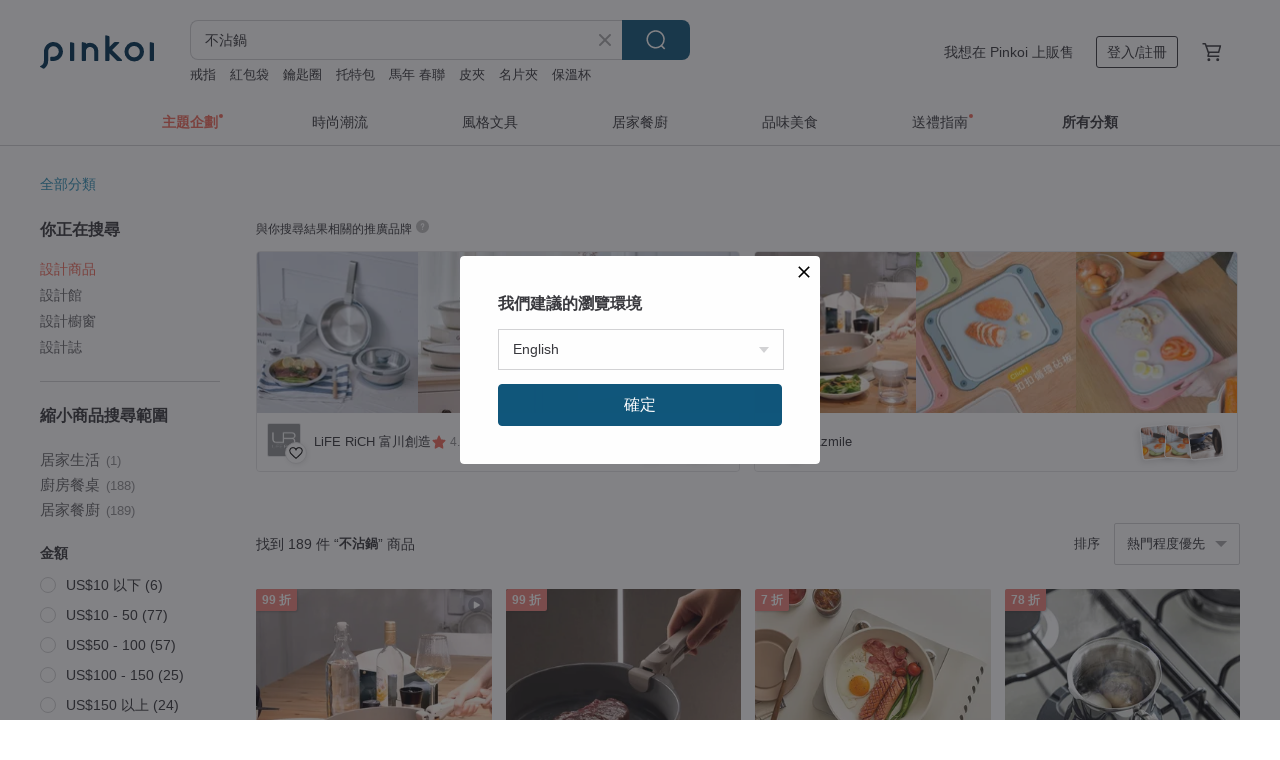

--- FILE ---
content_type: text/html; charset=utf-8
request_url: https://www.pinkoi.com/search?q=%E4%B8%8D%E6%B2%BE%E9%8D%8B&ref_sec=related_keywords&ref_posn=7&ref_related_kw_type=auto&ref_created=1686394682&ref_entity=search_item_list&ref_entity_id=%E5%B9%B3%E5%BA%95%E9%9E%8B&ref_page=1&ref_pgsz=60&ref_pgsess=1686394682
body_size: 25768
content:

<!doctype html>

<html lang="zh-Hant" class="web no-js s-not-login s-zh_TW webkit" xmlns:fb="http://ogp.me/ns/fb#">
<head prefix="og: http://ogp.me/ns# fb: http://ogp.me/ns/fb# ilovepinkoi: http://ogp.me/ns/fb/ilovepinkoi#">
    <meta charset="utf-8">

        <title>不沾鍋 - 2026 人氣榜/限時優惠 - Pinkoi</title>
    <meta name="keywords" content="不沾鍋">

        <meta name="description" content="不沾鍋的搜尋結果 - 189件。你想找的不沾鍋盡在 Pinkoi，新會員享 APP 運費優惠，最高折 NT$100！立刻逛逛百萬會員好評推薦的不沾鍋商品，Pinkoi 堅持用好品味、獨特設計實現你對生活詮釋的想像。">

    <meta name="twitter:card" content="summary_large_image">

        <meta property="og:title" content="不沾鍋 | Pinkoi">
        <meta property="og:description" content="不沾鍋的搜尋結果 - 189件。你想找的不沾鍋盡在 Pinkoi，新會員享 APP 運費優惠，最高折 NT$100！立刻逛逛百萬會員好評推薦的不沾鍋商品，Pinkoi 堅持用好品味、獨特設計實現你對生活詮釋的想像。">
        <meta property="og:image" content="https://cdn01.pinkoi.com/product/cgDensNB/0/2/800x0.jpg">

    <meta property="og:type" content="product">
        <meta property="og:url" content="https://www.pinkoi.com/search?q=%E4%B8%8D%E6%B2%BE%E9%8D%8B&ref_sec=related_keywords&ref_posn=7&ref_related_kw_type=auto&ref_created=1686394682&ref_entity=search_item_list&ref_entity_id=%E5%B9%B3%E5%BA%95%E9%9E%8B&ref_page=1&ref_pgsz=60&ref_pgsess=1686394682"><link rel="canonical" href="https://www.pinkoi.com/search?q=%E4%B8%8D%E6%B2%BE%E9%8D%8B"><link rel="next" href="https://www.pinkoi.com/search?q=%E4%B8%8D%E6%B2%BE%E9%8D%8B&page=2">

    <link rel="alternate" href="android-app://com.pinkoi/http/www.pinkoi.com/search?q=%E4%B8%8D%E6%B2%BE%E9%8D%8B">

        <script type="application/ld+json">{"@context": "http://schema.org", "@type": "BreadcrumbList", "itemListElement": [{"@type": "ListItem", "position": 1, "item": {"@id": "https://www.pinkoi.com", "name": "Pinkoi"}}, {"@type": "ListItem", "position": 2, "item": {"@id": "https://www.pinkoi.com/search", "name": "Search"}}, {"@type": "ListItem", "position": 3, "item": {"@id": "https://www.pinkoi.com/search?q=%E4%B8%8D%E6%B2%BE%E9%8D%8B", "name": "\u4e0d\u6cbe\u934b"}}]}</script>

        <script type="application/ld+json">{"@context": "http://schema.org", "@type": "Product", "productID": "cgDensNB", "sku": "cgDensNB", "name": "\u97d3\u570bIH\u4e0d\u6cbe\u5e73\u5e95\u714e\u934b24cm \u7092\u934b\u5e73\u5e95\u934b\u934b\u5b50\u4e0d\u6cbe\u934b\u9001\u79ae\u714e\u934b\u70e4\u76e4", "description": "Lenanse [us\u7cfb\u5217] IH\u9444\u9020\u4e0d\u6cbe\u934b 24cm\n\u4e0d\u6311\u7210\u5177-IH\u611f\u61c9\u7210/\u74e6\u65af\u7210/\u96fb\u78c1\u7210\u7686\u9069\u7528\n\u5c0e\u71b1\u4f73-\u9ad8\u7d14\u5ea6\u9444\u92c1 \u5c0e\u71b1\u6027\u4f73\n\u4e0d\u7c98\u934b-\u9676\u74f7\u5857\u5c64 \u4e0d\u6cbe\u6613\u6e05\u6d17\n\u5b89\u5168\u8a8d\u8b49-\u4e0d\u542bPFOS\u3001PFOA", "image": ["https://cdn01.pinkoi.com/product/cgDensNB/0/2/500x0.jpg"], "brand": {"@type": "Brand", "name": "MH\u5bb6\u5c45"}, "offers": {"@type": "Offer", "priceCurrency": "TWD", "price": 990, "availability": "http://schema.org/InStock", "priceValidUntil": "2026-07-22", "itemCondition": "http://schema.org/NewCondition", "url": "https://www.pinkoi.com/product/cgDensNB", "seller": {"@type": "Organization", "name": "MH\u5bb6\u5c45", "url": "https://www.pinkoi.com/store/mhselections"}, "hasMerchantReturnPolicy": [{"@type": "MerchantReturnPolicy", "returnPolicyCategory": "https://schema.org/MerchantReturnFiniteReturnWindow", "merchantReturnDays": 7, "returnMethod": "https://schema.org/ReturnByMail", "returnFees": "https://schema.org/FreeReturn", "applicableCountry": ["TW", "HK", "MO", "TH", "JP", "CN", "US", "SG", "CA"]}]}, "aggregateRating": {"@type": "AggregateRating", "ratingValue": 4.9, "reviewCount": 4268}}</script><script type="application/ld+json">{"@context": "http://schema.org", "@type": "Product", "productID": "ZSdJHZtS", "sku": "ZSdJHZtS", "name": "\u65e5\u672c\u971c\u5c71 \u4e0d\u93fd\u92fc\u6df1\u578b\u6e6f\u934b/\u725b\u5976\u934b(\u9644\u523b\u5ea6)-500ml", "description": "\u934b\u5167\u523b\u5ea6\u6a19\u793a\uff0c\u53ef\u8f15\u9b06\u8861\u91cf\u98df\u6750\uff0c\u4e0d\u93fd\u92fc\u88fd\u9020\uff0c\u6750\u8cea\u5805\u56fa\u8010\u4e45\u7528", "image": ["https://cdn01.pinkoi.com/product/ZSdJHZtS/0/1/500x0.jpg"], "brand": {"@type": "Brand", "name": "\u65e5\u672c\u971c\u5c71 SHIMOYAMA"}, "offers": {"@type": "Offer", "priceCurrency": "TWD", "price": 929, "availability": "http://schema.org/InStock", "priceValidUntil": "2026-07-22", "itemCondition": "http://schema.org/NewCondition", "url": "https://www.pinkoi.com/product/ZSdJHZtS", "seller": {"@type": "Organization", "name": "\u65e5\u672c\u971c\u5c71 SHIMOYAMA", "url": "https://www.pinkoi.com/store/shimoyama-jp"}, "hasMerchantReturnPolicy": [{"@type": "MerchantReturnPolicy", "returnPolicyCategory": "https://schema.org/MerchantReturnFiniteReturnWindow", "merchantReturnDays": 7, "returnMethod": "https://schema.org/ReturnByMail", "returnFees": "https://schema.org/FreeReturn", "applicableCountry": ["TW", "HK", "MO", "TH", "JP", "CN", "US", "SG", "CA"]}]}, "aggregateRating": {"@type": "AggregateRating", "ratingValue": 4.9, "reviewCount": 5310}}</script><script type="application/ld+json">{"@context": "http://schema.org", "@type": "Product", "productID": "3TD9Dyya", "sku": "3TD9Dyya", "name": "\u65e5\u672c\u971c\u5c71 \u74e6\u65af\u7210\u5c08\u7528\u4e0d\u6cbe\u7389\u5b50\u71d2\u934b(\u9644\u8010\u71b1\u77fd\u81a0\u934b\u93df)", "description": "\u5c0e\u71b1\u5feb\u901f\u4e14\u4e0d\u6cbe\uff0c\u8f15\u9b06\u70f9\u716e\u7f8e\u5473\u86cb\u6372", "image": ["https://cdn02.pinkoi.com/product/3TD9Dyya/0/1/500x0.jpg"], "brand": {"@type": "Brand", "name": "\u65e5\u672c\u971c\u5c71 SHIMOYAMA"}, "offers": {"@type": "Offer", "priceCurrency": "TWD", "price": 929, "availability": "http://schema.org/InStock", "priceValidUntil": "2026-07-22", "itemCondition": "http://schema.org/NewCondition", "url": "https://www.pinkoi.com/product/3TD9Dyya", "seller": {"@type": "Organization", "name": "\u65e5\u672c\u971c\u5c71 SHIMOYAMA", "url": "https://www.pinkoi.com/store/shimoyama-jp"}, "hasMerchantReturnPolicy": [{"@type": "MerchantReturnPolicy", "returnPolicyCategory": "https://schema.org/MerchantReturnFiniteReturnWindow", "merchantReturnDays": 7, "returnMethod": "https://schema.org/ReturnByMail", "returnFees": "https://schema.org/FreeReturn", "applicableCountry": ["TW", "HK", "MO", "TH", "JP", "CN", "US", "SG", "CA"]}]}, "aggregateRating": {"@type": "AggregateRating", "ratingValue": 4.9, "reviewCount": 5310}}</script><script type="application/ld+json">{"@context": "http://schema.org", "@type": "Product", "productID": "P698z2Gk", "sku": "P698z2Gk", "name": "\u97d3\u570bIH\u55ae\u67c4\u6e6f\u934b18cm (\u9644\u934b\u84cb)\u79ae\u7269\u63a8\u85a6 \u934b\u5b50\u4e0d\u6cbe\u934b\u9001\u79ae\u70e4\u76e4", "description": "\u97d3\u570bLenanse [us\u7cfb\u5217] IH\u9444\u9020\u6e6f\u934b 18\u516c\u5206\n\u4e0d\u6311\u7210\u5177-IH\u611f\u61c9\u7210/\u74e6\u65af\u7210/\u96fb\u78c1\u7210\u7686\u9069\u7528\n\u5c0e\u71b1\u4f73-\u9ad8\u7d14\u5ea6\u9444\u92c1 \u5c0e\u71b1\u6027\u4f73\n\u4e0d\u7c98\u934b-\u9676\u74f7\u5857\u5c64 \u4e0d\u6cbe\u6613\u6e05\u6d17\n\u5b89\u5168\u8a8d\u8b49-\u4e0d\u542bPFOS\u3001PFOA", "image": ["https://cdn02.pinkoi.com/product/P698z2Gk/0/1/500x0.jpg"], "brand": {"@type": "Brand", "name": "MH\u5bb6\u5c45"}, "offers": {"@type": "Offer", "priceCurrency": "TWD", "price": 1200, "availability": "http://schema.org/InStock", "priceValidUntil": "2026-07-22", "itemCondition": "http://schema.org/NewCondition", "url": "https://www.pinkoi.com/product/P698z2Gk", "seller": {"@type": "Organization", "name": "MH\u5bb6\u5c45", "url": "https://www.pinkoi.com/store/mhselections"}, "hasMerchantReturnPolicy": [{"@type": "MerchantReturnPolicy", "returnPolicyCategory": "https://schema.org/MerchantReturnFiniteReturnWindow", "merchantReturnDays": 7, "returnMethod": "https://schema.org/ReturnByMail", "returnFees": "https://schema.org/FreeReturn", "applicableCountry": ["TW", "HK", "MO", "TH", "JP", "CN", "US", "SG", "CA"]}]}, "aggregateRating": {"@type": "AggregateRating", "ratingValue": 4.9, "reviewCount": 4268}}</script><script type="application/ld+json">{"@context": "http://schema.org", "@type": "Product", "productID": "FEJdWB32", "sku": "FEJdWB32", "name": "\u97d3\u570b\u88fd\u5e73\u5e95\u4e0d\u6cbe\u5169\u7528\u934b22CM IH\u9069\u7528/\u4e0d\u6311\u934b\u5177 \u9676\u74f7 \u79ae\u7269 \u934b\u5b50 \u6e6f\u934b", "description": "\u97d3\u570b\u88fd\u5e73\u5e95\u4e0d\u6cbe\u5169\u7528\u934b22CM\n\n\n\u4e0d\u6311\u7210\u5177 \u2014 IH\u611f\u61c9\u7210/\u74e6\u65af\u7210/\u96fb\u78c1\u7210/\u9ed1\u6676\u7210/\u70e4\u7bb1\u7686\u9069\u7528\n\u4e0d\u6cbe\u934b \u2014 \u9676\u74f7\u5857\u5c64 \u4e0d\u9ecf\u6613\u6e05\u6d17\n\u4e0d\u542bPFOA\u7b49\u6709\u5bb3\u7269\u8cea", "image": ["https://cdn01.pinkoi.com/product/FEJdWB32/0/1/500x0.jpg"], "brand": {"@type": "Brand", "name": "MH\u5bb6\u5c45"}, "offers": {"@type": "Offer", "priceCurrency": "TWD", "price": 1399, "availability": "http://schema.org/InStock", "priceValidUntil": "2026-07-22", "itemCondition": "http://schema.org/NewCondition", "url": "https://www.pinkoi.com/product/FEJdWB32", "seller": {"@type": "Organization", "name": "MH\u5bb6\u5c45", "url": "https://www.pinkoi.com/store/mhselections"}, "hasMerchantReturnPolicy": [{"@type": "MerchantReturnPolicy", "returnPolicyCategory": "https://schema.org/MerchantReturnFiniteReturnWindow", "merchantReturnDays": 7, "returnMethod": "https://schema.org/ReturnByMail", "returnFees": "https://schema.org/FreeReturn", "applicableCountry": ["TW", "HK", "MO", "TH", "JP", "CN", "US", "SG", "CA"]}]}, "aggregateRating": {"@type": "AggregateRating", "ratingValue": 4.9, "reviewCount": 4268}}</script><script type="application/ld+json">{"@context": "http://schema.org", "@type": "Product", "productID": "RmsX3D54", "sku": "RmsX3D54", "name": "\u97d3\u570bIH\u96d9\u8033(\u6df1)\u6e6f\u934b20cm (\u9644\u934b\u84cb)\u79ae\u7269\u63a8\u85a6 \u934b\u5b50\u4e0d\u6cbe\u934b\u9001\u79ae", "description": "\u97d3\u570bLenanse [us\u7cfb\u5217] IH\u9444\u9020\u6df1\u6e6f\u934b 20\u516c\u5206\n\u4e0d\u6311\u7210\u5177-IH\u611f\u61c9\u7210/\u74e6\u65af\u7210/\u96fb\u78c1\u7210\u7686\u9069\u7528\n\u5c0e\u71b1\u4f73-\u9ad8\u7d14\u5ea6\u9444\u92c1 \u5c0e\u71b1\u6027\u4f73\n\u4e0d\u7c98\u934b-\u9676\u74f7\u5857\u5c64 \u4e0d\u6cbe\u6613\u6e05\u6d17\n\u5b89\u5168\u8a8d\u8b49-\u4e0d\u542bPFOS\u3001PFOA", "image": ["https://cdn01.pinkoi.com/product/RmsX3D54/0/1/500x0.jpg"], "brand": {"@type": "Brand", "name": "MH\u5bb6\u5c45"}, "offers": {"@type": "Offer", "priceCurrency": "TWD", "price": 1470, "availability": "http://schema.org/InStock", "priceValidUntil": "2026-07-22", "itemCondition": "http://schema.org/NewCondition", "url": "https://www.pinkoi.com/product/RmsX3D54", "seller": {"@type": "Organization", "name": "MH\u5bb6\u5c45", "url": "https://www.pinkoi.com/store/mhselections"}, "hasMerchantReturnPolicy": [{"@type": "MerchantReturnPolicy", "returnPolicyCategory": "https://schema.org/MerchantReturnFiniteReturnWindow", "merchantReturnDays": 7, "returnMethod": "https://schema.org/ReturnByMail", "returnFees": "https://schema.org/FreeReturn", "applicableCountry": ["TW", "HK", "MO", "TH", "JP", "CN", "US", "SG", "CA"]}]}, "aggregateRating": {"@type": "AggregateRating", "ratingValue": 4.9, "reviewCount": 4268}}</script><script type="application/ld+json">{"@context": "http://schema.org", "@type": "Product", "productID": "7MqXRyv7", "sku": "7MqXRyv7", "name": "\u3010\u65e5\u672c\u5317\u9678hokua\u3011\u65e5\u672c\u88fdMystar\u65b0\u6b3e\u8f15\u91cf\u7d1a\u9ed1\u91d1\u92fc\u934b\u5177/\u53ef\u7528\u91d1\u5c6c\u93df", "description": "\u65b0\u4e00\u4ee3Mystar\u8010\u78e8\u6027\u518d\u5347\u7d1a\n\u65e5\u672c\u88fd\u9020\uff0c\u54c1\u8cea\u6709\u4fdd\u969c\n\u92c1\u9382\u5408\u91d1CAST\u9444\u9020\uff0c\u786c\u5ea6\u66f4\u5f37\u8010\u7528\u4e14\u8f15\u91cf\n\u4e0d\u542bPFOA\uff0c\u8010\u78e8\u9632\u522e\u7a0b\u5ea6\u8d85\u8d8a\u4e00\u822c\u4e0d\u6cbe\u934b\n\u5bec\u5e95\u8a2d\u8a08\uff0c\u6599\u7406\u66f4\u65b9\u4fbf\n\u934b\u908a\u50be\u659c15\u5ea6\u8a2d\u8a08\uff0c\u8b93\u6e6f\u6c41\u4e0d\u6613\u5916\u6f0f\n\u8010\u78e8\u6027\u901a\u904e200\u842c\u6b21\u6469\u64e6\u8a66\u9a57\n\u53ef\u4f7f\u7528\u91d1\u5c6c\u93df", "image": ["https://cdn01.pinkoi.com/product/7MqXRyv7/0/1/500x0.jpg"], "brand": {"@type": "Brand", "name": "tranyo"}, "offers": {"@type": "Offer", "priceCurrency": "TWD", "price": 1824, "availability": "http://schema.org/InStock", "priceValidUntil": "2026-07-22", "itemCondition": "http://schema.org/NewCondition", "url": "https://www.pinkoi.com/product/7MqXRyv7", "seller": {"@type": "Organization", "name": "tranyo", "url": "https://www.pinkoi.com/store/tranyo"}, "hasMerchantReturnPolicy": [{"@type": "MerchantReturnPolicy", "returnPolicyCategory": "https://schema.org/MerchantReturnFiniteReturnWindow", "merchantReturnDays": 7, "returnMethod": "https://schema.org/ReturnByMail", "returnFees": "https://schema.org/FreeReturn", "applicableCountry": ["TW", "HK", "MO", "TH", "JP", "CN", "US", "SG", "CA"]}]}, "aggregateRating": {"@type": "AggregateRating", "ratingValue": 5.0, "reviewCount": 47}}</script><script type="application/ld+json">{"@context": "http://schema.org", "@type": "Product", "productID": "TdKExkZb", "sku": "TdKExkZb", "name": "\u3010Sambonet\u3011\u7fa9\u5927\u5229\u88fd RockNRose\u4e0d\u6cbe\u934b\u725b\u5976\u934b18cm-\u73ab\u7470\u7c89", "description": "\uff0e\u7121\u6bd2\u7926\u7269\u5857\u5c64\n\uff0e\u4e0d\u6cbe\u6548\u679c\u6975\u4f73\n\uff0e\u9069\u7528\u65bc\u6240\u6709\u985e\u578b\u7684\u7210\u5177", "image": ["https://cdn01.pinkoi.com/product/TdKExkZb/0/1/500x0.jpg"], "brand": {"@type": "Brand", "name": "Sambonet \u53f0\u7063\u7368\u5bb6\u4ee3\u7406"}, "offers": {"@type": "Offer", "priceCurrency": "TWD", "price": 3080, "availability": "http://schema.org/InStock", "priceValidUntil": "2026-07-22", "itemCondition": "http://schema.org/NewCondition", "url": "https://www.pinkoi.com/product/TdKExkZb", "seller": {"@type": "Organization", "name": "Sambonet \u53f0\u7063\u7368\u5bb6\u4ee3\u7406", "url": "https://www.pinkoi.com/store/sambonet-tw"}, "hasMerchantReturnPolicy": [{"@type": "MerchantReturnPolicy", "returnPolicyCategory": "https://schema.org/MerchantReturnFiniteReturnWindow", "merchantReturnDays": 7, "returnMethod": "https://schema.org/ReturnByMail", "returnFees": "https://schema.org/FreeReturn", "applicableCountry": ["TW", "HK", "MO", "TH", "JP", "CN", "US", "SG", "CA"]}]}, "aggregateRating": {"@type": "AggregateRating", "ratingValue": 5.0, "reviewCount": 1}}</script><script type="application/ld+json">{"@context": "http://schema.org", "@type": "Product", "productID": "UXUW7Mme", "sku": "UXUW7Mme", "name": "SADOMAIN \u4ed9\u5fb7\u66fc-\u3010\u9732\u71df\u5fc5\u5099\u3011\u6236\u5916\u9732\u71df\u934b\u5177\u6728\u84cb\u4e0d\u6cbe\u934b\u51777\u4ef6\u7d44", "description": "\u4ed9\u5fb7\u66fc\u9732\u71df\u7cfb\u5217--\u6536\u7d0d\u65b0\u4e16\u4ee3\n\u934b\u5167\u6279\u8986\u8010\u9ad8\u6eab\u4e0d\u6cbe\u5857\u5c64\n\u5728\u6236\u5916\u4f7f\u7528\u3001\u6e05\u6d17\u90fd\u975e\u5e38\u65b9\u4fbf", "image": ["https://cdn02.pinkoi.com/product/UXUW7Mme/0/2/500x0.jpg"], "brand": {"@type": "Brand", "name": "\u4ed9\u5fb7\u66fc SADOMAIN"}, "offers": {"@type": "Offer", "priceCurrency": "TWD", "price": 5200, "availability": "http://schema.org/InStock", "priceValidUntil": "2026-07-22", "itemCondition": "http://schema.org/NewCondition", "url": "https://www.pinkoi.com/product/UXUW7Mme", "seller": {"@type": "Organization", "name": "\u4ed9\u5fb7\u66fc SADOMAIN", "url": "https://www.pinkoi.com/store/sadomain"}, "hasMerchantReturnPolicy": [{"@type": "MerchantReturnPolicy", "returnPolicyCategory": "https://schema.org/MerchantReturnFiniteReturnWindow", "merchantReturnDays": 7, "returnMethod": "https://schema.org/ReturnByMail", "returnFees": "https://schema.org/FreeReturn", "applicableCountry": ["TW", "HK", "MO", "TH", "JP", "CN", "US", "SG", "CA"]}]}, "aggregateRating": {"@type": "AggregateRating", "ratingValue": 4.9, "reviewCount": 38}}</script><script type="application/ld+json">{"@context": "http://schema.org", "@type": "Product", "productID": "3EFsczxP", "sku": "3EFsczxP", "name": "\u8cb7\u934b\u9001\u93dfBuderus \u5feb\u6a02\u9ce5\u9676\u74f7\u539a\u5e95\u4e0d\u6cbe\u934b\u7d44 IH\u7210\u9069\u7528 \u4e0d\u6311\u7210\u7701\u80fd\u6e90", "description": "\u525b\u525b\u597d\u7684\u5c0f\u9ce5\u80c3\u914d\u4e0a\u525b\u525b\u597d\u7684\u5c0f\u9ce5\u934b\uff0c\u53ef\u611b\u7684\u5916\u89c0\u8b93\u4e0b\u5eda\u518d\u4e5f\u4e0d\u7121\u804a\uff0c\u5e6b\u4f60\u589e\u52a0\u591a\u4e00\u9ede\u6a02\u8da3\u5728\u5eda\u623f\u88e1\uff0c\u7db2\u7f8e\u5916\u578b\u5e6b\u60a8\u9ede\u7db4\u9910\u684c\u4e0a\u7684\u9910\u9ede\uff0c\u716e\u597d\u76f4\u63a5\u7576\u76db\u88dd\u5bb9\u5668\u4e0a\u684c\uff0c\u4e0d\u6311\u7210\u5177\u52a0\u539a\u92fc\u6750\u5feb\u901f\u5c0e\u71b1\uff0c\u714e\u3001\u716e\u3001\u7092\u3001\u70b8\u4e00\u934b\u842c\u7528\uff0c\u9069\u5408: \u79df\u5c4b\u65cf/ \u5c0f\u5bb6\u5ead/ \u751c\u9ede\u70d8\u57f9...\u7b49\u3002", "image": ["https://cdn01.pinkoi.com/product/3EFsczxP/0/11/500x0.jpg"], "brand": {"@type": "Brand", "name": "CEO\u897f\u4f0a\u6b50\u56b4\u9078"}, "offers": {"@type": "Offer", "priceCurrency": "TWD", "price": 1380, "availability": "http://schema.org/InStock", "priceValidUntil": "2026-07-22", "itemCondition": "http://schema.org/NewCondition", "url": "https://www.pinkoi.com/product/3EFsczxP", "seller": {"@type": "Organization", "name": "CEO\u897f\u4f0a\u6b50\u56b4\u9078", "url": "https://www.pinkoi.com/store/ceoint"}, "hasMerchantReturnPolicy": [{"@type": "MerchantReturnPolicy", "returnPolicyCategory": "https://schema.org/MerchantReturnFiniteReturnWindow", "merchantReturnDays": 7, "returnMethod": "https://schema.org/ReturnByMail", "returnFees": "https://schema.org/FreeReturn", "applicableCountry": ["TW", "HK", "MO", "TH", "JP", "CN", "US", "SG", "CA"]}]}, "aggregateRating": {"@type": "AggregateRating", "ratingValue": 5.0, "reviewCount": 29}}</script><script type="application/ld+json">{"@context": "http://schema.org", "@type": "Product", "productID": "tdFKveBF", "sku": "tdFKveBF", "name": "\u65e5\u672cFORMLADY \u5c0f\u6cc9\u8aa0 ambai\u65e5\u88fd\u96d9\u8033\u4e0d\u6cbe\u92c1\u934b-21cm (\u74e6\u65af\u7210/IH\u7210)", "description": "\u65e5\u672c\u88fd\u9020\uff0c\u77e5\u540d\u8a2d\u8a08\u5e2b\u5c0f\u6cc9\u8aa0\u8a2d\u8a08", "image": ["https://cdn01.pinkoi.com/product/tdFKveBF/0/1/500x0.jpg"], "brand": {"@type": "Brand", "name": "\u65e5\u672cFORMLADY"}, "offers": {"@type": "Offer", "priceCurrency": "TWD", "price": 4745, "availability": "http://schema.org/InStock", "priceValidUntil": "2026-07-22", "itemCondition": "http://schema.org/NewCondition", "url": "https://www.pinkoi.com/product/tdFKveBF", "seller": {"@type": "Organization", "name": "\u65e5\u672cFORMLADY", "url": "https://www.pinkoi.com/store/formlady-jp"}, "hasMerchantReturnPolicy": [{"@type": "MerchantReturnPolicy", "returnPolicyCategory": "https://schema.org/MerchantReturnFiniteReturnWindow", "merchantReturnDays": 7, "returnMethod": "https://schema.org/ReturnByMail", "returnFees": "https://schema.org/FreeReturn", "applicableCountry": ["TW", "HK", "MO", "TH", "JP", "CN", "US", "SG", "CA"]}]}, "aggregateRating": {"@type": "AggregateRating", "ratingValue": 5.0, "reviewCount": 62}}</script><script type="application/ld+json">{"@context": "http://schema.org", "@type": "Product", "productID": "XeBnXzWX", "sku": "XeBnXzWX", "name": "\u97d3\u570b\u88fd\u5e73\u5e95\u4e0d\u6cbe\u6e6f\u934b2.2L IH\u9069\u7528/\u4e0d\u6311\u934b\u5177 \u934b\u5b50\u4e0d\u6cbe\u934b\u9001\u79ae", "description": "\u97d3\u570b\u88fd\u5e73\u5e95\u4e0d\u6cbe\u6e6f\u934b2.2L\n\n\n\u4e0d\u6311\u7210\u5177 \u2014 IH\u611f\u61c9\u7210/\u74e6\u65af\u7210/\u96fb\u78c1\u7210/\u9ed1\u6676\u7210/\u70e4\u7bb1\u7686\u9069\u7528\n\u4e0d\u6cbe\u934b \u2014 \u9676\u74f7\u5857\u5c64 \u4e0d\u9ecf\u6613\u6e05\u6d17\n\u4e0d\u542bPFOA\u7b49\u6709\u5bb3\u7269\u8cea", "image": ["https://cdn01.pinkoi.com/product/XeBnXzWX/0/1/500x0.jpg"], "brand": {"@type": "Brand", "name": "MH\u5bb6\u5c45"}, "offers": {"@type": "Offer", "priceCurrency": "TWD", "price": 1190, "availability": "http://schema.org/InStock", "priceValidUntil": "2026-07-22", "itemCondition": "http://schema.org/NewCondition", "url": "https://www.pinkoi.com/product/XeBnXzWX", "seller": {"@type": "Organization", "name": "MH\u5bb6\u5c45", "url": "https://www.pinkoi.com/store/mhselections"}, "hasMerchantReturnPolicy": [{"@type": "MerchantReturnPolicy", "returnPolicyCategory": "https://schema.org/MerchantReturnFiniteReturnWindow", "merchantReturnDays": 7, "returnMethod": "https://schema.org/ReturnByMail", "returnFees": "https://schema.org/FreeReturn", "applicableCountry": ["TW", "HK", "MO", "TH", "JP", "CN", "US", "SG", "CA"]}]}, "aggregateRating": {"@type": "AggregateRating", "ratingValue": 4.9, "reviewCount": 4268}}</script><script type="application/ld+json">{"@context": "http://schema.org", "@type": "Product", "productID": "Dh7fcfEJ", "sku": "Dh7fcfEJ", "name": "\u3010Taste Plus\u3011\u6085\u5473\u5143\u7d20\u4e09\u89d2\u934b \u9226+\u9676\u74f7\u4e0d\u6cbe\u934b \u4e0a\u4e0b\u96d9\u934b\u7d44 \u8d08\u84b8\u76e4", "description": "\u2713\u9069\u7528\u65bc\u6240\u6709\u70f9\u716e\u7210\u5177\uff0c\u5168\u9069\u7528\u5c0d\u61c9\u8a2d\u8a08\n\u2713\u65b0\u5347\u7d1a\u9226\u9676\u4e0d\u6cbe\u5c64\uff0c\u8f15\u7159\u7701\u6cb9\u6613\u6e05\u6f54\n\u2713\u9644\u539f\u5ee0\u4e0d\u93fd\u92fc\u84b8\u76e4\uff0c\u5167\u5d4c\u5f0f\u8a2d\u8a08\u65b9\u4fbf\u6536\u7d0d\n\u2713\u591a\u529f\u80fd\u4e0a\u84cb\uff0c\u53ef\u55ae\u7368\u505a\u714e\u934b\u4f7f\u7528\n\u2713\u5713\u89d2\u6ffe\u6c34\u53e3\uff0c\u65b7\u6e6f\u4fd0\u843d\u4e0d\u5916\u7051\n\u2713\u5929\u7136\u77fd\u81a0\u624b\u67c4\uff0c\u9694\u71b1\u9632\u71d9\uff0c\u624b\u611f\u8212\u9069\u6613\u63e1\u6301\n\u2713\u78c1\u901a\u934b\u5e95\uff0c\u5c0e\u71b1\u5747\u52fb\u5feb", "image": ["https://cdn01.pinkoi.com/product/Dh7fcfEJ/0/5/500x0.jpg"], "brand": {"@type": "Brand", "name": "TastePlus\u6085\u5473\u53f0\u7063"}, "offers": {"@type": "Offer", "priceCurrency": "TWD", "price": 1611, "availability": "http://schema.org/InStock", "priceValidUntil": "2026-07-22", "itemCondition": "http://schema.org/NewCondition", "url": "https://www.pinkoi.com/product/Dh7fcfEJ", "seller": {"@type": "Organization", "name": "TastePlus\u6085\u5473\u53f0\u7063", "url": "https://www.pinkoi.com/store/tasteplus-tw"}, "hasMerchantReturnPolicy": [{"@type": "MerchantReturnPolicy", "returnPolicyCategory": "https://schema.org/MerchantReturnFiniteReturnWindow", "merchantReturnDays": 7, "returnMethod": "https://schema.org/ReturnByMail", "returnFees": "https://schema.org/FreeReturn", "applicableCountry": ["TW", "HK", "MO", "TH", "JP", "CN", "US", "SG", "CA"]}]}, "aggregateRating": {"@type": "AggregateRating", "ratingValue": 4.9, "reviewCount": 31}}</script><script type="application/ld+json">{"@context": "http://schema.org", "@type": "Product", "productID": "fQsgNunh", "sku": "fQsgNunh", "name": "MakEat PAN \u597d\u597d\u716e\u98df\u934b - \u4e0d\u93fd\u92fc\u539f\u8272", "description": "\u716e\u98df\u5408\u4e00\uff0c\u4e0d\u50c5\u662f\u934b\u5177\u4e5f\u662f\u9910\u76e4\uff0c\u8b93\u6599\u7406\u8f15\u9b06\u4e0a\u684c\uff01\u517c\u5bb9\u5bb6\u96fb\uff0c\u5fae\u6ce2\u7210\u3001\u70e4\u7bb1\u3001\u96fb\u78c1\u7210\u5168\u90fd\u9069\u7528\u3002\u9ad8\u6548\u5c0e\u71b1\uff0c\u5347\u7d1a\u5fae\u6ce2\u4e0d\u93fd\u92fc\u6750\u8cea\uff0c\u53d7\u71b1\u5747\u52fb\u3002\u5b89\u5168\u7121\u6bd2\uff0c\u7121\u5316\u5b78\u5857\u5c64\uff0c\u9577\u6642\u9593\u70f9\u716e\u4e5f\u4e0d\u64d4\u5fc3\u3002\u8010\u522e\u8010\u7528\uff0c\u9435\u93df\u9435\u5237\u4e0d\u7528\u64d4\u5fc3\uff01\u7f8e\u5b78\u6536\u7d0d\uff0c\u628a\u624b\u62c6\u5378\u96b1\u5f62\u8a2d\u8a08\uff0c\u9748\u6d3b\u651c\u5e36\u3002", "image": ["https://cdn01.pinkoi.com/product/fQsgNunh/0/1/500x0.jpg"], "brand": {"@type": "Brand", "name": "LiFE RiCH \u5bcc\u5ddd\u5275\u9020"}, "offers": {"@type": "Offer", "priceCurrency": "TWD", "price": 1290, "availability": "http://schema.org/InStock", "priceValidUntil": "2026-07-22", "itemCondition": "http://schema.org/NewCondition", "url": "https://www.pinkoi.com/product/fQsgNunh", "seller": {"@type": "Organization", "name": "LiFE RiCH \u5bcc\u5ddd\u5275\u9020", "url": "https://www.pinkoi.com/store/liferich"}, "hasMerchantReturnPolicy": [{"@type": "MerchantReturnPolicy", "returnPolicyCategory": "https://schema.org/MerchantReturnFiniteReturnWindow", "merchantReturnDays": 7, "returnMethod": "https://schema.org/ReturnByMail", "returnFees": "https://schema.org/FreeReturn", "applicableCountry": ["TW", "HK", "MO", "TH", "JP", "CN", "US", "SG", "CA"]}]}, "aggregateRating": {"@type": "AggregateRating", "ratingValue": 4.9, "reviewCount": 252}}</script><script type="application/ld+json">{"@context": "http://schema.org", "@type": "Product", "productID": "qbcGJBjv", "sku": "qbcGJBjv", "name": "\u3010\u9280\u96ea\u7cfb\u5217\u3011\u65e5\u672c\u5927\u91d1\u4e0d\u6cbe\u9644\u84cb\u7092\u934b", "description": "\u65e5\u672c\u5927\u91d1\u4e0d\u6cbe\u5857\u5c64\n\u8f15\u9b06\u6599\u7406\uff0c\u5b89\u5168\u6709\u4fdd\u8b49", "image": ["https://cdn01.pinkoi.com/product/qbcGJBjv/0/1/500x0.jpg"], "brand": {"@type": "Brand", "name": "\u4ed9\u5fb7\u66fc SADOMAIN"}, "offers": {"@type": "Offer", "priceCurrency": "TWD", "price": 1950, "availability": "http://schema.org/InStock", "priceValidUntil": "2026-07-22", "itemCondition": "http://schema.org/NewCondition", "url": "https://www.pinkoi.com/product/qbcGJBjv", "seller": {"@type": "Organization", "name": "\u4ed9\u5fb7\u66fc SADOMAIN", "url": "https://www.pinkoi.com/store/sadomain"}, "hasMerchantReturnPolicy": [{"@type": "MerchantReturnPolicy", "returnPolicyCategory": "https://schema.org/MerchantReturnFiniteReturnWindow", "merchantReturnDays": 7, "returnMethod": "https://schema.org/ReturnByMail", "returnFees": "https://schema.org/FreeReturn", "applicableCountry": ["TW", "HK", "MO", "TH", "JP", "CN", "US", "SG", "CA"]}]}, "aggregateRating": {"@type": "AggregateRating", "ratingValue": 4.9, "reviewCount": 38}}</script><script type="application/ld+json">{"@context": "http://schema.org", "@type": "Product", "productID": "5xdx6XN8", "sku": "5xdx6XN8", "name": "\u97d3\u570bIH\u4e0d\u6cbe\u5e73\u5e95\u714e\u934b28cm\u79ae\u7269\u63a8\u85a6 \u7092\u934b\u5e73\u5e95\u934b\u5b50\u4e0d\u6cbe\u934b\u9001\u79ae", "description": "\u97d3\u570bLenanse [us\u7cfb\u5217] IH\u9444\u9020\u4e0d\u6cbe\u934b 28\u516c\u5206\n\u4e0d\u6311\u7210\u5177-IH\u611f\u61c9\u7210/\u74e6\u65af\u7210/\u96fb\u78c1\u7210\u7686\u9069\u7528\n\u5c0e\u71b1\u4f73 -\u9ad8\u7d14\u5ea6\u9444\u92c1 \u5c0e\u71b1\u6027\u4f73\n\u4e0d\u7c98\u934b -\u9676\u74f7\u5857\u5c64 \u4e0d\u6cbe\u6613\u6e05\u6d17\n\u5b89\u5168\u8a8d\u8b49-\u4e0d\u542bPFOS\u3001PFOA", "image": ["https://cdn01.pinkoi.com/product/5xdx6XN8/0/1/500x0.jpg"], "brand": {"@type": "Brand", "name": "MH\u5bb6\u5c45"}, "offers": {"@type": "Offer", "priceCurrency": "TWD", "price": 1220, "availability": "http://schema.org/InStock", "priceValidUntil": "2026-07-22", "itemCondition": "http://schema.org/NewCondition", "url": "https://www.pinkoi.com/product/5xdx6XN8", "seller": {"@type": "Organization", "name": "MH\u5bb6\u5c45", "url": "https://www.pinkoi.com/store/mhselections"}, "hasMerchantReturnPolicy": [{"@type": "MerchantReturnPolicy", "returnPolicyCategory": "https://schema.org/MerchantReturnFiniteReturnWindow", "merchantReturnDays": 7, "returnMethod": "https://schema.org/ReturnByMail", "returnFees": "https://schema.org/FreeReturn", "applicableCountry": ["TW", "HK", "MO", "TH", "JP", "CN", "US", "SG", "CA"]}]}, "aggregateRating": {"@type": "AggregateRating", "ratingValue": 4.9, "reviewCount": 4268}}</script><script type="application/ld+json">{"@context": "http://schema.org", "@type": "Product", "productID": "QkYkn88F", "sku": "QkYkn88F", "name": "\u65e5\u672c\u971c\u5c71 \u92c1\u88fd\u69cc\u76ee\u7d0b\u4e0d\u6cbe\u96ea\u5e73\u934b(\u9644\u8010\u71b1\u73bb\u7483\u84cb)-18cm", "description": "\u96d9\u5411\u5c0e\u6d41\u53e3\uff0c\u50be\u5012\u6642\u4e0d\u6613\u5074\u6f0f\uff0c\u92c1\u5408\u91d1\u934b\u8eab\uff0c\u5c0e\u71b1\u8fc5\u901f\u5747\u52fb", "image": ["https://cdn01.pinkoi.com/product/QkYkn88F/0/1/500x0.jpg"], "brand": {"@type": "Brand", "name": "\u65e5\u672c\u971c\u5c71 SHIMOYAMA"}, "offers": {"@type": "Offer", "priceCurrency": "TWD", "price": 1085, "availability": "http://schema.org/InStock", "priceValidUntil": "2026-07-22", "itemCondition": "http://schema.org/NewCondition", "url": "https://www.pinkoi.com/product/QkYkn88F", "seller": {"@type": "Organization", "name": "\u65e5\u672c\u971c\u5c71 SHIMOYAMA", "url": "https://www.pinkoi.com/store/shimoyama-jp"}, "hasMerchantReturnPolicy": [{"@type": "MerchantReturnPolicy", "returnPolicyCategory": "https://schema.org/MerchantReturnFiniteReturnWindow", "merchantReturnDays": 7, "returnMethod": "https://schema.org/ReturnByMail", "returnFees": "https://schema.org/FreeReturn", "applicableCountry": ["TW", "HK", "MO", "TH", "JP", "CN", "US", "SG", "CA"]}]}, "aggregateRating": {"@type": "AggregateRating", "ratingValue": 4.9, "reviewCount": 5310}}</script><script type="application/ld+json">{"@context": "http://schema.org", "@type": "Product", "productID": "yi6tyuNL", "sku": "yi6tyuNL", "name": "\u97d3\u570b\u88fd\u5e73\u5e95\u4e0d\u6cbe\u714e\u934b26CM IH\u9069\u7528/\u4e0d\u6311\u934b\u5177 \u9676\u74f7 \u79ae\u7269 \u934b\u5b50 \u6e6f\u934b", "description": "\u97d3\u570b\u88fd\u5e73\u5e95\u4e0d\u6cbe\u714e\u934b26CM\n\u4e0d\u6311\u7210\u5177 \u2014 IH\u611f\u61c9\u7210/\u74e6\u65af\u7210/\u96fb\u78c1\u7210/\u9ed1\u6676\u7210/\u70e4\u7bb1\u7686\u9069\u7528\n\u4e0d\u6cbe\u934b \u2014 \u9676\u74f7\u5857\u5c64 \u4e0d\u9ecf\u6613\u6e05\u6d17\n\u4e0d\u542bPFOA\u7b49\u6709\u5bb3\u7269\u8cea", "image": ["https://cdn01.pinkoi.com/product/yi6tyuNL/0/1/500x0.jpg"], "brand": {"@type": "Brand", "name": "MH\u5bb6\u5c45"}, "offers": {"@type": "Offer", "priceCurrency": "TWD", "price": 1490, "availability": "http://schema.org/InStock", "priceValidUntil": "2026-07-22", "itemCondition": "http://schema.org/NewCondition", "url": "https://www.pinkoi.com/product/yi6tyuNL", "seller": {"@type": "Organization", "name": "MH\u5bb6\u5c45", "url": "https://www.pinkoi.com/store/mhselections"}, "hasMerchantReturnPolicy": [{"@type": "MerchantReturnPolicy", "returnPolicyCategory": "https://schema.org/MerchantReturnFiniteReturnWindow", "merchantReturnDays": 7, "returnMethod": "https://schema.org/ReturnByMail", "returnFees": "https://schema.org/FreeReturn", "applicableCountry": ["TW", "HK", "MO", "TH", "JP", "CN", "US", "SG", "CA"]}]}, "aggregateRating": {"@type": "AggregateRating", "ratingValue": 4.9, "reviewCount": 4268}}</script><script type="application/ld+json">{"@context": "http://schema.org", "@type": "Product", "productID": "hL9ktANu", "sku": "hL9ktANu", "name": "\u3010\u65e5\u672c\u5317\u9678hokua\u3011\u65e5\u672c\u88fdPlateado EM\u8907\u5408\u91d1\u4e0d\u6cbe\u934b(\u542b\u84cb)\u53ef\u91d1\u5c6c\u93df", "description": "\u65e5\u672c\u88fd\u9020\n\u96d9\u5c64\u8907\u5408\u91d1\u5c6c\u7d50\u69cb\u624d\u5920\u786c\n\u58c1\u8584\u4e14\u5805\u56fa\uff0c30%\u8f15\u91cf\u5316\n\u4fdd\u6301\u71b1\u6548\u7387\u548c\u826f\u597d\u7684\u5c0e\u71b1\u6027\n\u9ad8\u5bc6\u5ea6\u4e09\u5c64\u7d50\u69cb\u542b\u96d9\u91cd\u8d85\u786c\u9676\u74f7\u6210\u5206\n\u5916\u7ffb\u5f0f\u597d\u76db\u88dd\u934b\u7de3\u8a2d\u8a08\n\u53ef\u7528\u91d1\u5c6c\u93df/\u4e0d\u6311\u7210\u5177\u542bIH\u96fb\u78c1\u7210", "image": ["https://cdn01.pinkoi.com/product/hL9ktANu/0/1/500x0.jpg"], "brand": {"@type": "Brand", "name": "tranyo"}, "offers": {"@type": "Offer", "priceCurrency": "TWD", "price": 1950, "availability": "http://schema.org/InStock", "priceValidUntil": "2026-07-22", "itemCondition": "http://schema.org/NewCondition", "url": "https://www.pinkoi.com/product/hL9ktANu", "seller": {"@type": "Organization", "name": "tranyo", "url": "https://www.pinkoi.com/store/tranyo"}, "hasMerchantReturnPolicy": [{"@type": "MerchantReturnPolicy", "returnPolicyCategory": "https://schema.org/MerchantReturnFiniteReturnWindow", "merchantReturnDays": 7, "returnMethod": "https://schema.org/ReturnByMail", "returnFees": "https://schema.org/FreeReturn", "applicableCountry": ["TW", "HK", "MO", "TH", "JP", "CN", "US", "SG", "CA"]}]}, "aggregateRating": {"@type": "AggregateRating", "ratingValue": 5.0, "reviewCount": 47}}</script><script type="application/ld+json">{"@context": "http://schema.org", "@type": "Product", "productID": "TcMBnGQ9", "sku": "TcMBnGQ9", "name": "\u3010\u65e5\u672c\u5317\u9678hokua\u3011\u65e5\u672c\u88fdSenLen\u6d17\u934a\u7cfb\u5217\u4e0d\u6cbe\u934b(\u542b\u84cb) - 20~32cm", "description": "@\u65e5\u672c\u6b77\u53f2\u60a0\u4e45\u934b\u5177\u54c1\u724c\n@\u65e5\u672c\u88fd\u9020\uff0c\u54c1\u8cea\u6709\u4fdd\u969c\n@\u6700\u9ad8\u767d\u91d1\u7d1a\u4e0d\u6cbe\u5857\u5c64\n@\u5805\u56faStrong\u8207\u8f15\u76c8Light\u7684\u5b8c\u7f8e\u7d50\u5408\n@\u56db\u5c64\u7d50\u69cb\u548c\u8d85\u786c\u8cea\u9676\u74f7\u7684\u96d9\u91cd\u7d44\u5408\n@\u51f9\u51f8\u7acb\u9ad4\u6ce2\u7d0b\u8a2d\u8a08\u3001\u539a\u5e95\u6df1\u578b\u8a2d\u8a08\n@\u53ef\u4f7f\u7528\u91d1\u5c6c\u93df\u70f9\u98ea", "image": ["https://cdn02.pinkoi.com/product/TcMBnGQ9/0/1/500x0.jpg"], "brand": {"@type": "Brand", "name": "tranyo"}, "offers": {"@type": "Offer", "priceCurrency": "TWD", "price": 1288, "availability": "http://schema.org/InStock", "priceValidUntil": "2026-07-22", "itemCondition": "http://schema.org/NewCondition", "url": "https://www.pinkoi.com/product/TcMBnGQ9", "seller": {"@type": "Organization", "name": "tranyo", "url": "https://www.pinkoi.com/store/tranyo"}, "hasMerchantReturnPolicy": [{"@type": "MerchantReturnPolicy", "returnPolicyCategory": "https://schema.org/MerchantReturnFiniteReturnWindow", "merchantReturnDays": 7, "returnMethod": "https://schema.org/ReturnByMail", "returnFees": "https://schema.org/FreeReturn", "applicableCountry": ["TW", "HK", "MO", "TH", "JP", "CN", "US", "SG", "CA"]}]}, "aggregateRating": {"@type": "AggregateRating", "ratingValue": 5.0, "reviewCount": 47}}</script><script type="application/ld+json">{"@context": "http://schema.org", "@type": "Product", "productID": "ruRskCzk", "sku": "ruRskCzk", "name": "\u3010\u65e5\u672c\u5317\u9678hokua\u3011\u65e5\u672c\u88fd\u6975\u5927\u91d1IH\u4e0d\u6cbe\u7389\u5b50\u71d23\u4ef6\u7d44(\u934b+\u84cb+\u93df)", "description": "\u65e5\u672c\u5927\u91d1\u5857\u5c64\uff0c\u51f9\u51f8\u9846\u7c92\u8cea\u611f\uff0c\u91d1\u5c6c\u93df\u6e2c\u8a66100\u842c\u6b21\u4ee5\u4e0a\n\u934b\u5e95\u539a\u5be6\uff0c\u589e\u52a0\u4fdd\u6eab\u6027\u80fd\u53d7\u71b1\u5747\u52fb\uff0c\u8b93\u60a8\u714e\u51fa\u7f8e\u5473\u7684\u6599\u7406\n\u9069\u5408\u5404\u7a2e\u7210\u5177\uff0c\u542bIH\u96fb\u78c1\u7210", "image": ["https://cdn01.pinkoi.com/product/ruRskCzk/0/1/500x0.jpg"], "brand": {"@type": "Brand", "name": "tranyo"}, "offers": {"@type": "Offer", "priceCurrency": "TWD", "price": 1997, "availability": "http://schema.org/InStock", "priceValidUntil": "2026-07-22", "itemCondition": "http://schema.org/NewCondition", "url": "https://www.pinkoi.com/product/ruRskCzk", "seller": {"@type": "Organization", "name": "tranyo", "url": "https://www.pinkoi.com/store/tranyo"}, "hasMerchantReturnPolicy": [{"@type": "MerchantReturnPolicy", "returnPolicyCategory": "https://schema.org/MerchantReturnFiniteReturnWindow", "merchantReturnDays": 7, "returnMethod": "https://schema.org/ReturnByMail", "returnFees": "https://schema.org/FreeReturn", "applicableCountry": ["TW", "HK", "MO", "TH", "JP", "CN", "US", "SG", "CA"]}]}, "aggregateRating": {"@type": "AggregateRating", "ratingValue": 5.0, "reviewCount": 47}}</script><script type="application/ld+json">{"@context": "http://schema.org", "@type": "Product", "productID": "mHd5VrRX", "sku": "mHd5VrRX", "name": "\u8ff7\u4f60\u714e\u86cb\u934b_\u73fe\u8ca8\u5feb\u901f\u51fa \u5eda\u623f\u5fc5\u5099 \u5c45\u5bb6 \u5eda\u5177 \u8ff7\u4f60\u934b\u5177 \u79ae\u7269 \u5c0f\u8cc7", "description": "Lenanse \u8ff7\u4f60\u5713\u5f62\u5e73\u5e95\u714e\u86cb\u934b\n\n\n\n\u74e6\u65af\u7210/\u9ed1\u6676\u7210/\u96fb\u78c1\u7210\u9069\u7528(IH\u7210\u4e0d\u9069\u7528)\n\u5c0e\u71b1\u4f73 \u2014 \u9ad8\u7d14\u5ea6\u9444\u92c1 \u5c0e\u71b1\u6027\u4f73\n\u4e0d\u7c98\u934b \u2014 \u9676\u74f7\u5857\u5c64 \u4e0d\u6cbe\u6613\u6e05\u6d17\n\u5b89\u5168\u8a8d\u8b49 \u2014 \u4e0d\u542bPFOS\u3001PFOA\n\u5c3a\u5bf8 \u2014 \u5168\u9577 30(\u542b\u934b\u67c4) x 16\u00a0x 3", "image": ["https://cdn01.pinkoi.com/product/mHd5VrRX/0/1/500x0.jpg"], "brand": {"@type": "Brand", "name": "MH\u5bb6\u5c45"}, "offers": {"@type": "Offer", "priceCurrency": "TWD", "price": 450, "availability": "http://schema.org/InStock", "priceValidUntil": "2026-07-22", "itemCondition": "http://schema.org/NewCondition", "url": "https://www.pinkoi.com/product/mHd5VrRX", "seller": {"@type": "Organization", "name": "MH\u5bb6\u5c45", "url": "https://www.pinkoi.com/store/mhselections"}, "hasMerchantReturnPolicy": [{"@type": "MerchantReturnPolicy", "returnPolicyCategory": "https://schema.org/MerchantReturnFiniteReturnWindow", "merchantReturnDays": 7, "returnMethod": "https://schema.org/ReturnByMail", "returnFees": "https://schema.org/FreeReturn", "applicableCountry": ["TW", "HK", "MO", "TH", "JP", "CN", "US", "SG", "CA"]}]}, "aggregateRating": {"@type": "AggregateRating", "ratingValue": 4.9, "reviewCount": 4268}}</script><script type="application/ld+json">{"@context": "http://schema.org", "@type": "Product", "productID": "fhSBWX8y", "sku": "fhSBWX8y", "name": "\u3010Korea King\u3011Ditto Series\u97d3\u570b\u88fd\u97d3\u5f0f\u5929\u7136\u9676\u74f7\u4e0d\u6cbe\u714e\u70e4\u76e438cm", "description": "\u25cf\u9802\u7d1a\u5929\u7136\u9676\u74f7\u5857\u5c64\uff0cX Prime7\u5c64\u9444\u9020\uff0c\u5f37\u6548\u4e0d\u6cbe\u66f4\u8010\u7528\n\u25cf\u97d3\u570b\u88fd\u9020\u7f8e\u578b\u714e\u70e4\u76e4\n\u25cf\u4e0d\u542bPFOS\u3001PFOA\uff0c\u4e0d\u53ea\u597d\u7528\u66f4\u5b89\u5fc3\n\u25cf\u9ad8\u6548\u5c0e\u71b1\u84c4\u71b1\u3001\u5747\u52fb\u53d7\u71b1\u70f9\u8abf\u5feb\u901f\u4e0d\u6613\u7126\u9ed1\n\u25cf\u9069\u7528IH\u7210\u3001\u74e6\u65af\u7210\u3001\u96fb\u78c1\u7210\u3001\u9ed1\u6676\u7210\u7b49\u5404\u7a2e\u7210\u5177", "image": ["https://cdn01.pinkoi.com/product/fhSBWX8y/0/1/500x0.jpg"], "brand": {"@type": "Brand", "name": "Korea King \u53f0\u7063\u7e3d\u7d93\u92b7"}, "offers": {"@type": "Offer", "priceCurrency": "TWD", "price": 1280, "availability": "http://schema.org/InStock", "priceValidUntil": "2026-07-22", "itemCondition": "http://schema.org/NewCondition", "url": "https://www.pinkoi.com/product/fhSBWX8y", "seller": {"@type": "Organization", "name": "Korea King \u53f0\u7063\u7e3d\u7d93\u92b7", "url": "https://www.pinkoi.com/store/koreaking-tkai-tw"}, "hasMerchantReturnPolicy": [{"@type": "MerchantReturnPolicy", "returnPolicyCategory": "https://schema.org/MerchantReturnFiniteReturnWindow", "merchantReturnDays": 7, "returnMethod": "https://schema.org/ReturnByMail", "returnFees": "https://schema.org/FreeReturn", "applicableCountry": ["TW", "HK", "MO", "TH", "JP", "CN", "US", "SG", "CA"]}]}, "aggregateRating": {"@type": "AggregateRating", "ratingValue": 5.0, "reviewCount": 1}}</script><script type="application/ld+json">{"@context": "http://schema.org", "@type": "Product", "productID": "ukGCdjyK", "sku": "ukGCdjyK", "name": "\u3010Taste Plus\u3011\u6085\u5473\u5143\u6728 \u947d\u77f3\u7d1a\u5167\u5916\u4e0d\u6cbe\u934b \u5e73\u5e95\u934b \u5e73\u5e95\u7092\u934b 30cm", "description": "\u2713\u9069\u7528\u65bc\u6240\u6709\u70f9\u716e\u7210\u5177\uff0c\u5168\u9069\u7528\u5c0d\u61c9\u8a2d\u8a08\u00a0\n\u2713\u69ae\u7372\u7d05\u9ede\u8a2d\u8a08\u5927\u734e \u7c73\u5176\u6797\u4e3b\u5eda\u63a8\u85a6!\n\u2713\u4e0d\u542b\u6709\u6bd2\u7269\u8cea\u4e0d\u6cbe\u5c64\n\u2713\u78c1\u901a\u934b\u5e95\uff0c\u5c0e\u71b1\u5747\u52fb\u5feb\u901f\n\u2713\u9ad8\u4f4e\u908a\u975e\u5747\u8861\u8a2d\u8a08\uff0c\u6382\u7092\u66f4\u9806\u5229\n\u2713\u81a0\u6728\u628a\u624b\u0026\u934b\u84cb\u7ad9\u8173\n\u2713\u98df\u54c1\u7d1a\u77fd\u81a0\u5bc6\u5c01\u5708\uff0c\u9ad8\u5bc6\u5c01\u6027\u4f4e\u566a\u97f3\n\u2713\u9644\u8d08\u659c\u908a\u8a2d\u8a08\u6728\u93df", "image": ["https://cdn02.pinkoi.com/product/ukGCdjyK/0/1/500x0.jpg"], "brand": {"@type": "Brand", "name": "TastePlus\u6085\u5473\u53f0\u7063"}, "offers": {"@type": "Offer", "priceCurrency": "TWD", "price": 1511, "availability": "http://schema.org/InStock", "priceValidUntil": "2026-07-22", "itemCondition": "http://schema.org/NewCondition", "url": "https://www.pinkoi.com/product/ukGCdjyK", "seller": {"@type": "Organization", "name": "TastePlus\u6085\u5473\u53f0\u7063", "url": "https://www.pinkoi.com/store/tasteplus-tw"}, "hasMerchantReturnPolicy": [{"@type": "MerchantReturnPolicy", "returnPolicyCategory": "https://schema.org/MerchantReturnFiniteReturnWindow", "merchantReturnDays": 7, "returnMethod": "https://schema.org/ReturnByMail", "returnFees": "https://schema.org/FreeReturn", "applicableCountry": ["TW", "HK", "MO", "TH", "JP", "CN", "US", "SG", "CA"]}]}, "aggregateRating": {"@type": "AggregateRating", "ratingValue": 4.9, "reviewCount": 31}}</script><script type="application/ld+json">{"@context": "http://schema.org", "@type": "Product", "productID": "uvfttC4b", "sku": "uvfttC4b", "name": "\u3010Korea King\u3011Crystal \u9676\u74f7\u6c34\u598d\u6676\u7dfb\u4e0d\u6cbe\u55ae\u67c4\u6e6f\u934b 18cm(\u9644\u934b\u84cb)", "description": "\u6c34\u6676\u5207\u5272\u7d0b\u6975\u7f8e\u5149\u6fa4\uff0c\u4e0d\u53ea\u597d\u770b\u66f4\u597d\u7528\uff5c\u5e74\u92b715\u842c\u500b\n\n\u25cf\u9069\u7528\u74e6\u65af\u7210\u3001IH\u7210\u3001\u96fb\u78c1\u7210\u7b49\u591a\u7a2e\u7210\u5177\uff06\u53ef\u7528\u6d17\u7897\u6a5f\u6e05\u6f54\n\u25cf\u5167\u5916\u7686\u70ba\u9802\u7d1a\u5929\u7136\u9676\u74f7\u5857\u5c64\uff0c\u4e0d\u542bPFAS\u4e0d\u53ea\u597d\u7528\u66f4\u5b89\u5fc3\n\u25cf\u9ad8\u6548\u5c0e\u71b1\u7e8c\u71b1\uff0c\u4e2d\u5c0f\u706b\u70f9\u98ea\u5373\u53ef\uff06\u7121\u925a\u91d8\u3001\u7121\u63a5\u7e2b\uff0c\u597d\u6e05\u6f54\u885b\u751f\u4e0d\u85cf\u6c59", "image": ["https://cdn01.pinkoi.com/product/uvfttC4b/0/1/500x0.jpg"], "brand": {"@type": "Brand", "name": "Korea King \u53f0\u7063\u7e3d\u7d93\u92b7"}, "offers": {"@type": "Offer", "priceCurrency": "TWD", "price": 1680, "availability": "http://schema.org/InStock", "priceValidUntil": "2026-07-22", "itemCondition": "http://schema.org/NewCondition", "url": "https://www.pinkoi.com/product/uvfttC4b", "seller": {"@type": "Organization", "name": "Korea King \u53f0\u7063\u7e3d\u7d93\u92b7", "url": "https://www.pinkoi.com/store/koreaking-tkai-tw"}, "hasMerchantReturnPolicy": [{"@type": "MerchantReturnPolicy", "returnPolicyCategory": "https://schema.org/MerchantReturnFiniteReturnWindow", "merchantReturnDays": 7, "returnMethod": "https://schema.org/ReturnByMail", "returnFees": "https://schema.org/FreeReturn", "applicableCountry": ["TW", "HK", "MO", "TH", "JP", "CN", "US", "SG", "CA"]}]}, "aggregateRating": {"@type": "AggregateRating", "ratingValue": 5.0, "reviewCount": 1}}</script><script type="application/ld+json">{"@context": "http://schema.org", "@type": "Product", "productID": "yZXnNzQ6", "sku": "yZXnNzQ6", "name": "\u65e5\u672cFORMLADY \u5c0f\u6cc9\u8aa0 ambai\u65e5\u88fd\u4e0d\u6cbe\u92c1\u934b-21cm (\u74e6\u65af\u7210\u5c08\u7528)", "description": "\u65e5\u672c\u88fd\u9020\uff0c\u77e5\u540d\u8a2d\u8a08\u5e2b\u5c0f\u6cc9\u8aa0\u8a2d\u8a08", "image": ["https://cdn01.pinkoi.com/product/yZXnNzQ6/0/1/500x0.jpg"], "brand": {"@type": "Brand", "name": "\u65e5\u672cFORMLADY"}, "offers": {"@type": "Offer", "priceCurrency": "TWD", "price": 3245, "availability": "http://schema.org/InStock", "priceValidUntil": "2026-07-22", "itemCondition": "http://schema.org/NewCondition", "url": "https://www.pinkoi.com/product/yZXnNzQ6", "seller": {"@type": "Organization", "name": "\u65e5\u672cFORMLADY", "url": "https://www.pinkoi.com/store/formlady-jp"}, "hasMerchantReturnPolicy": [{"@type": "MerchantReturnPolicy", "returnPolicyCategory": "https://schema.org/MerchantReturnFiniteReturnWindow", "merchantReturnDays": 7, "returnMethod": "https://schema.org/ReturnByMail", "returnFees": "https://schema.org/FreeReturn", "applicableCountry": ["TW", "HK", "MO", "TH", "JP", "CN", "US", "SG", "CA"]}]}, "aggregateRating": {"@type": "AggregateRating", "ratingValue": 5.0, "reviewCount": 62}}</script><script type="application/ld+json">{"@context": "http://schema.org", "@type": "Product", "productID": "UmjtKar3", "sku": "UmjtKar3", "name": "\u52a0\u62ff\u5927 ZUUTii  \u4e0d\u6cbe\u714e\u7092\u934b-16cm", "description": "\u5728\u5eda\u623f\u8f15\u9b06\u6109\u6085\u5730\u4eab\u53d7\u70f9\u98ea\u7684\u6a02\u8da3\u3002\nZUUTii\u4e0d\u6cbe\u714e\u7092\u934b\u662f\u4f60\u5728\u5eda\u623f\u4e2d\u5fc5\u5099\u7684\u597d\u5e6b\u624b\uff0c\u4e00\u934b\u591a\u7528\u70f9\u98ea\u98df\u6750\u591a\u6a23\u5316\n\u591a\u6a23\u8272\u5f69\u5169\u7a2e\u5c3a\u5bf8\uff0c\u8b93\u5eda\u623f\u7a7a\u9593\u66f4\u6dfb\u7f8e\u611f\u3002", "image": ["https://cdn01.pinkoi.com/product/UmjtKar3/0/1/500x0.jpg"], "brand": {"@type": "Brand", "name": "ZUUTii  \u53f0\u7063\u7e3d\u4ee3\u7406"}, "offers": {"@type": "Offer", "priceCurrency": "TWD", "price": 2080, "availability": "http://schema.org/InStock", "priceValidUntil": "2026-07-22", "itemCondition": "http://schema.org/NewCondition", "url": "https://www.pinkoi.com/product/UmjtKar3", "seller": {"@type": "Organization", "name": "ZUUTii  \u53f0\u7063\u7e3d\u4ee3\u7406", "url": "https://www.pinkoi.com/store/zuutii-tw"}, "hasMerchantReturnPolicy": [{"@type": "MerchantReturnPolicy", "returnPolicyCategory": "https://schema.org/MerchantReturnFiniteReturnWindow", "merchantReturnDays": 7, "returnMethod": "https://schema.org/ReturnByMail", "returnFees": "https://schema.org/FreeReturn", "applicableCountry": ["TW", "HK", "MO", "TH", "JP", "CN", "US", "SG", "CA"]}]}, "aggregateRating": {"@type": "AggregateRating", "ratingValue": 5.0, "reviewCount": 43}}</script><script type="application/ld+json">{"@context": "http://schema.org", "@type": "Product", "productID": "FYUJMS7a", "sku": "FYUJMS7a", "name": "\u3010Sambonet\u3011\u7fa9\u5927\u5229\u88fd RockNRose\u4e0d\u6cbe\u934b\u5e73\u5e95\u934b24cm-\u73ab\u7470\u7c89", "description": "\uff0e\u7121\u6bd2\u7926\u7269\u5857\u5c64\n\uff0e\u4e0d\u6cbe\u6548\u679c\u6975\u4f73\n\uff0e\u9069\u7528\u65bc\u6240\u6709\u985e\u578b\u7684\u7210\u5177", "image": ["https://cdn02.pinkoi.com/product/FYUJMS7a/0/1/500x0.jpg"], "brand": {"@type": "Brand", "name": "Sambonet \u53f0\u7063\u7368\u5bb6\u4ee3\u7406"}, "offers": {"@type": "Offer", "priceCurrency": "TWD", "price": 3450, "availability": "http://schema.org/InStock", "priceValidUntil": "2026-07-22", "itemCondition": "http://schema.org/NewCondition", "url": "https://www.pinkoi.com/product/FYUJMS7a", "seller": {"@type": "Organization", "name": "Sambonet \u53f0\u7063\u7368\u5bb6\u4ee3\u7406", "url": "https://www.pinkoi.com/store/sambonet-tw"}, "hasMerchantReturnPolicy": [{"@type": "MerchantReturnPolicy", "returnPolicyCategory": "https://schema.org/MerchantReturnFiniteReturnWindow", "merchantReturnDays": 7, "returnMethod": "https://schema.org/ReturnByMail", "returnFees": "https://schema.org/FreeReturn", "applicableCountry": ["TW", "HK", "MO", "TH", "JP", "CN", "US", "SG", "CA"]}]}, "aggregateRating": {"@type": "AggregateRating", "ratingValue": 5.0, "reviewCount": 1}}</script><script type="application/ld+json">{"@context": "http://schema.org", "@type": "Product", "productID": "YdqCZX9p", "sku": "YdqCZX9p", "name": "MONACOOK\u5361\u5361\u65b9\u934b l \u5c08\u5229\u96d9\u5411\u628a\u624b \u9676\u74f7\u4e0d\u6cbe\u53ef\u62c6\u934b\u5177 \u55ae\u934b\u7d44-\u4e09\u8272", "description": "\u53ef\u62c6\u5378\u96d9\u5411L\u578b\u628a\u624b\uff0c\u8f15\u9b06\u7701\u529b30%\u3002", "image": ["https://cdn01.pinkoi.com/product/YdqCZX9p/0/1/500x0.jpg"], "brand": {"@type": "Brand", "name": "ODDS \u0026 ENDS"}, "offers": {"@type": "Offer", "priceCurrency": "TWD", "price": 3490, "availability": "http://schema.org/InStock", "priceValidUntil": "2026-07-22", "itemCondition": "http://schema.org/NewCondition", "url": "https://www.pinkoi.com/product/YdqCZX9p", "seller": {"@type": "Organization", "name": "ODDS \u0026 ENDS", "url": "https://www.pinkoi.com/store/oddsandends"}, "hasMerchantReturnPolicy": [{"@type": "MerchantReturnPolicy", "returnPolicyCategory": "https://schema.org/MerchantReturnFiniteReturnWindow", "merchantReturnDays": 7, "returnMethod": "https://schema.org/ReturnByMail", "returnFees": "https://schema.org/FreeReturn", "applicableCountry": ["TW", "HK", "MO", "TH", "JP", "CN", "US", "SG", "CA"]}]}, "aggregateRating": {"@type": "AggregateRating", "ratingValue": 5.0, "reviewCount": 7}}</script><script type="application/ld+json">{"@context": "http://schema.org", "@type": "Product", "productID": "GhdHjXF3", "sku": "GhdHjXF3", "name": "\u3010\u65e5\u672c\u5317\u9678hokua\u3011\u65e5\u672c\u88fd\u6975\u5927\u91d1IH\u8f15\u91cf\u7d1a\u4e0d\u6cbe\u934b/\u53ef\u91d1\u5c6c\u93df/\u4e0d\u6311\u7210", "description": "\u6975\u5927\u5316\u934b\u5b50\u8a2d\u8a08\uff0c\u66f4\u5bec\u66f4\u6df1\uff0c\u9069\u5408\u5404\u7a2e\u70f9\u8abf\n\u65e5\u672c\u5927\u91d1\u5857\u5c64\uff0c\u51f9\u51f8\u9846\u7c92\u8cea\u611f\uff0c\u91d1\u5c6c\u93df\u6e2c\u8a66100\u842c\u6b21\u4ee5\u4e0a\n\u934b\u5e95\u539a\u5be6\uff0c\u589e\u52a0\u4fdd\u6eab\u6027\u80fd\u53d7\u71b1\u5747\u52fb\uff0c\u8b93\u60a8\u714e\u51fa\u7f8e\u5473\u7684\u6599\u7406\n\u7279\u6b8a\u65cb\u58d3\u52a0\u5de5\uff0c\u63d0\u9ad8\u4e86\u8010\u7528\u6027\uff0c\u66f4\u5be6\u73fe\u4e86\u8f15\u91cf\u5316\n\u908a\u7de3\u7ffb\u908a\u5de5\u85dd\uff0c\u597d\u76db\u88dd\n\u9069\u5408\u5404\u7a2e\u7210\u5177\uff0c\u542bIH\u96fb\u78c1\u7210", "image": ["https://cdn01.pinkoi.com/product/GhdHjXF3/0/1/500x0.jpg"], "brand": {"@type": "Brand", "name": "tranyo"}, "offers": {"@type": "Offer", "priceCurrency": "TWD", "price": 1326, "availability": "http://schema.org/InStock", "priceValidUntil": "2026-07-22", "itemCondition": "http://schema.org/NewCondition", "url": "https://www.pinkoi.com/product/GhdHjXF3", "seller": {"@type": "Organization", "name": "tranyo", "url": "https://www.pinkoi.com/store/tranyo"}, "hasMerchantReturnPolicy": [{"@type": "MerchantReturnPolicy", "returnPolicyCategory": "https://schema.org/MerchantReturnFiniteReturnWindow", "merchantReturnDays": 7, "returnMethod": "https://schema.org/ReturnByMail", "returnFees": "https://schema.org/FreeReturn", "applicableCountry": ["TW", "HK", "MO", "TH", "JP", "CN", "US", "SG", "CA"]}]}, "aggregateRating": {"@type": "AggregateRating", "ratingValue": 5.0, "reviewCount": 47}}</script><script type="application/ld+json">{"@context": "http://schema.org", "@type": "Product", "productID": "xtxkAP2V", "sku": "xtxkAP2V", "name": "\u3010WOKY\u6c83\u5eda\u3011\u54c8\u54c8\u934b2.0 \u9226\u5857\u5c64\u4e0d\u6cbe\u6df1\u714e\u934b28CM", "description": "\u6df1\u714e\u934b\uff1a\u542b28cm\u4e0d\u6cbe\u934b\u3001\u934b\u84cb\u3001\u8aaa\u660e\u66f8\u53ca\u4e0d\u6cbe\u934b\u5c08\u7528\u6e05\u6f54\u5237\u3002", "image": ["https://cdn01.pinkoi.com/product/xtxkAP2V/0/2/500x0.jpg"], "brand": {"@type": "Brand", "name": "WOKY\u6c83\u5eda"}, "offers": {"@type": "Offer", "priceCurrency": "TWD", "price": 2980, "availability": "http://schema.org/InStock", "priceValidUntil": "2026-07-22", "itemCondition": "http://schema.org/NewCondition", "url": "https://www.pinkoi.com/product/xtxkAP2V", "seller": {"@type": "Organization", "name": "WOKY\u6c83\u5eda", "url": "https://www.pinkoi.com/store/woky"}, "hasMerchantReturnPolicy": [{"@type": "MerchantReturnPolicy", "returnPolicyCategory": "https://schema.org/MerchantReturnFiniteReturnWindow", "merchantReturnDays": 7, "returnMethod": "https://schema.org/ReturnByMail", "returnFees": "https://schema.org/FreeReturn", "applicableCountry": ["TW", "HK", "MO", "TH", "JP", "CN", "US", "SG", "CA"]}]}, "aggregateRating": {"@type": "AggregateRating", "ratingValue": 4.9, "reviewCount": 1742}}</script><script type="application/ld+json">{"@context": "http://schema.org", "@type": "Product", "productID": "VxTvanEr", "sku": "VxTvanEr", "name": "SADOMAIN \u4ed9\u5fb7\u66fc-\u3010\u9280\u96ea\u7cfb\u5217\u3011\u65e5\u672c\u5927\u91d1\u4e0d\u6cbe\u7247\u624b\u934b", "description": "\u65e5\u672c\u5927\u91d1\u4e0d\u6cbe\u5857\u5c64\n\u8f15\u9b06\u6599\u7406\uff0c\u5b89\u5168\u6709\u4fdd\u8b49", "image": ["https://cdn01.pinkoi.com/product/VxTvanEr/0/1/500x0.jpg"], "brand": {"@type": "Brand", "name": "\u4ed9\u5fb7\u66fc SADOMAIN"}, "offers": {"@type": "Offer", "priceCurrency": "TWD", "price": 1300, "availability": "http://schema.org/InStock", "priceValidUntil": "2026-07-22", "itemCondition": "http://schema.org/NewCondition", "url": "https://www.pinkoi.com/product/VxTvanEr", "seller": {"@type": "Organization", "name": "\u4ed9\u5fb7\u66fc SADOMAIN", "url": "https://www.pinkoi.com/store/sadomain"}, "hasMerchantReturnPolicy": [{"@type": "MerchantReturnPolicy", "returnPolicyCategory": "https://schema.org/MerchantReturnFiniteReturnWindow", "merchantReturnDays": 7, "returnMethod": "https://schema.org/ReturnByMail", "returnFees": "https://schema.org/FreeReturn", "applicableCountry": ["TW", "HK", "MO", "TH", "JP", "CN", "US", "SG", "CA"]}]}, "aggregateRating": {"@type": "AggregateRating", "ratingValue": 4.9, "reviewCount": 38}}</script><script type="application/ld+json">{"@context": "http://schema.org", "@type": "Product", "productID": "wLfk55k4", "sku": "wLfk55k4", "name": "\u65e5\u672cFORMLADY \u5c0f\u6cc9\u8aa0 ambai\u65e5\u88fd\u4e0d\u6cbe\u934b\u5c3c\u9f8d\u6599\u7406\u593e", "description": "\u6297\u83cc\u5c3c\u9f8d\u6750\u8cea\uff0c\u8cea\u5730\u67d4\u97cc\u4e0d\u50b7\u934b\u9762", "image": ["https://cdn01.pinkoi.com/product/wLfk55k4/0/1/500x0.jpg"], "brand": {"@type": "Brand", "name": "\u65e5\u672cFORMLADY"}, "offers": {"@type": "Offer", "priceCurrency": "TWD", "price": 795, "availability": "http://schema.org/InStock", "priceValidUntil": "2026-07-22", "itemCondition": "http://schema.org/NewCondition", "url": "https://www.pinkoi.com/product/wLfk55k4", "seller": {"@type": "Organization", "name": "\u65e5\u672cFORMLADY", "url": "https://www.pinkoi.com/store/formlady-jp"}, "hasMerchantReturnPolicy": [{"@type": "MerchantReturnPolicy", "returnPolicyCategory": "https://schema.org/MerchantReturnFiniteReturnWindow", "merchantReturnDays": 7, "returnMethod": "https://schema.org/ReturnByMail", "returnFees": "https://schema.org/FreeReturn", "applicableCountry": ["TW", "HK", "MO", "TH", "JP", "CN", "US", "SG", "CA"]}]}, "aggregateRating": {"@type": "AggregateRating", "ratingValue": 5.0, "reviewCount": 62}}</script><script type="application/ld+json">{"@context": "http://schema.org", "@type": "Product", "productID": "sjLnHMEh", "sku": "sjLnHMEh", "name": "\u3010Sambonet\u3011\u7fa9\u5927\u5229\u88fd Titan\u9226\u5857\u5c64\u4e0d\u6cbe\u934b\u96d9\u8033\u6e6f\u934b20cm-\u9644\u84cb", "description": "\uff0e\u7fa9\u5f0f\u5de5\u85dd\u8a2d\u8a08\n\uff0e\u4e0d\u6cbe\u6548\u679c\u6975\u4f73\n\uff0e\u9069\u7528\u65bc\u6240\u6709\u985e\u578b\u7684\u7210\u5177", "image": ["https://cdn01.pinkoi.com/product/sjLnHMEh/0/1/500x0.jpg"], "brand": {"@type": "Brand", "name": "Sambonet \u53f0\u7063\u7368\u5bb6\u4ee3\u7406"}, "offers": {"@type": "Offer", "priceCurrency": "TWD", "price": 6420, "availability": "http://schema.org/InStock", "priceValidUntil": "2026-07-22", "itemCondition": "http://schema.org/NewCondition", "url": "https://www.pinkoi.com/product/sjLnHMEh", "seller": {"@type": "Organization", "name": "Sambonet \u53f0\u7063\u7368\u5bb6\u4ee3\u7406", "url": "https://www.pinkoi.com/store/sambonet-tw"}, "hasMerchantReturnPolicy": [{"@type": "MerchantReturnPolicy", "returnPolicyCategory": "https://schema.org/MerchantReturnFiniteReturnWindow", "merchantReturnDays": 7, "returnMethod": "https://schema.org/ReturnByMail", "returnFees": "https://schema.org/FreeReturn", "applicableCountry": ["TW", "HK", "MO", "TH", "JP", "CN", "US", "SG", "CA"]}]}, "aggregateRating": {"@type": "AggregateRating", "ratingValue": 5.0, "reviewCount": 1}}</script><script type="application/ld+json">{"@context": "http://schema.org", "@type": "Product", "productID": "k4x72Xgh", "sku": "k4x72Xgh", "name": "\u3010Taste Plus\u3011\u6085\u5473\u5143\u9ea5 \u5167\u5916\u4e0d\u6cbe\u934b \u5c0f\u6e6f\u934b \u6ce1\u9eb5\u934b \u725b\u5976\u934b 16cm", "description": "\u2713\u9069\u7528\u65bc\u6240\u6709\u70f9\u716e\u7210\u5177\uff0c\u5168\u9069\u7528\u5c0d\u61c9\u8a2d\u8a08\n\u2713\u77fd\u81a0\u5708\u73bb\u7483\u4e0a\u84cb\n\u2713\u745e\u58eb\u4e0d\u6cbe\u5857\u5c64\n\u2713\u78c1\u901a\u934b\u5e95\uff0c\u5c0e\u71b1\u5747\u52fb\u5feb\u901f\n\u2713\u77fd\u81a0\u611f\u6eab\u8b8a\u8272\u5708\uff0c\u7d66\u60a8\u5b89\u5168\u9632\u71d9\u63d0\u793a", "image": ["https://cdn01.pinkoi.com/product/k4x72Xgh/0/1/500x0.jpg"], "brand": {"@type": "Brand", "name": "TastePlus\u6085\u5473\u53f0\u7063"}, "offers": {"@type": "Offer", "priceCurrency": "TWD", "price": 911, "availability": "http://schema.org/InStock", "priceValidUntil": "2026-07-22", "itemCondition": "http://schema.org/NewCondition", "url": "https://www.pinkoi.com/product/k4x72Xgh", "seller": {"@type": "Organization", "name": "TastePlus\u6085\u5473\u53f0\u7063", "url": "https://www.pinkoi.com/store/tasteplus-tw"}, "hasMerchantReturnPolicy": [{"@type": "MerchantReturnPolicy", "returnPolicyCategory": "https://schema.org/MerchantReturnFiniteReturnWindow", "merchantReturnDays": 7, "returnMethod": "https://schema.org/ReturnByMail", "returnFees": "https://schema.org/FreeReturn", "applicableCountry": ["TW", "HK", "MO", "TH", "JP", "CN", "US", "SG", "CA"]}]}, "aggregateRating": {"@type": "AggregateRating", "ratingValue": 4.9, "reviewCount": 31}}</script><script type="application/ld+json">{"@context": "http://schema.org", "@type": "Product", "productID": "JWHnNAKZ", "sku": "JWHnNAKZ", "name": "SADOMAIN \u4ed9\u5fb7\u66fc-\u9444\u9020\u4e0d\u6cbe\u714e\u70e4\u76e4\u4e03\u4ef6\u7d44", "description": "\u714e\u3001\u7092\u3001\u71c9\u3001\u716e\u3001\u70e4-\u9732\u71df\u6599\u7406\n\u7092\u3001\u6e6f\u3001\u714e\u4e09\u934b\u4e00\u7d44\n\u92c1\u5408\u91d1\u9444\u9020\u539a\u9ad4\u934b\u8eab\n\u5b89\u5168\u4e8c\u6bb5\u5f0f\u63e1\u67c4\u8a2d\u8a08", "image": ["https://cdn01.pinkoi.com/product/JWHnNAKZ/0/1/500x0.jpg"], "brand": {"@type": "Brand", "name": "\u4ed9\u5fb7\u66fc SADOMAIN"}, "offers": {"@type": "Offer", "priceCurrency": "TWD", "price": 4160, "availability": "http://schema.org/InStock", "priceValidUntil": "2026-07-22", "itemCondition": "http://schema.org/NewCondition", "url": "https://www.pinkoi.com/product/JWHnNAKZ", "seller": {"@type": "Organization", "name": "\u4ed9\u5fb7\u66fc SADOMAIN", "url": "https://www.pinkoi.com/store/sadomain"}, "hasMerchantReturnPolicy": [{"@type": "MerchantReturnPolicy", "returnPolicyCategory": "https://schema.org/MerchantReturnFiniteReturnWindow", "merchantReturnDays": 7, "returnMethod": "https://schema.org/ReturnByMail", "returnFees": "https://schema.org/FreeReturn", "applicableCountry": ["TW", "HK", "MO", "TH", "JP", "CN", "US", "SG", "CA"]}]}, "aggregateRating": {"@type": "AggregateRating", "ratingValue": 4.9, "reviewCount": 38}}</script><script type="application/ld+json">{"@context": "http://schema.org", "@type": "Product", "productID": "M7aq9uXr", "sku": "M7aq9uXr", "name": "\u3010MH\u5bb6\u5c45\u3011\u97d3\u570b\u88fd\u55ae\u67c4\u6e6f\u934b18CM 1.7L \u66dc\u9ed1\u9650\u91cf\u7248 \u71c9\u934b \u4e0d\u6cbe\u934b", "description": "\ud83e\udd58\u97d3\u570bLenanse \u4e0d\u6cbe\u5e73\u5e95\u6e6f\u934b\ud83e\udd58\n\u2713\u4e0d\u6311\u7210\u5177 \u2014 IH\u611f\u61c9\u7210/\u74e6\u65af\u7210/\u96fb\u78c1\u7210\u7686\u9069\u7528\n\u2713\u4e0d\u7c98\u934b \u2014 \u9676\u74f7\u5857\u5c64 \u4e0d\u6cbe\u6613\u6e05\u6d17\n\u2713\u4e0d\u542bPFOA\u7b49\u6709\u5bb3\u7269\u8cea", "image": ["https://cdn01.pinkoi.com/product/M7aq9uXr/0/1/500x0.jpg"], "brand": {"@type": "Brand", "name": "MH\u5bb6\u5c45"}, "offers": {"@type": "Offer", "priceCurrency": "TWD", "price": 1550, "availability": "http://schema.org/InStock", "priceValidUntil": "2026-07-22", "itemCondition": "http://schema.org/NewCondition", "url": "https://www.pinkoi.com/product/M7aq9uXr", "seller": {"@type": "Organization", "name": "MH\u5bb6\u5c45", "url": "https://www.pinkoi.com/store/mhselections"}, "hasMerchantReturnPolicy": [{"@type": "MerchantReturnPolicy", "returnPolicyCategory": "https://schema.org/MerchantReturnFiniteReturnWindow", "merchantReturnDays": 7, "returnMethod": "https://schema.org/ReturnByMail", "returnFees": "https://schema.org/FreeReturn", "applicableCountry": ["TW", "HK", "MO", "TH", "JP", "CN", "US", "SG", "CA"]}]}, "aggregateRating": {"@type": "AggregateRating", "ratingValue": 4.9, "reviewCount": 4268}}</script><script type="application/ld+json">{"@context": "http://schema.org", "@type": "Product", "productID": "3apUhTMq", "sku": "3apUhTMq", "name": "\u3010Korea King\u3011\u97d3\u570bWoody\u6728\u8cea\u8abf\u78e8\u77f3\u9676\u74f7\u5e73\u5e95\u4e0d\u6cbe\u6df1\u934b26cm-\u78e8\u77f3\u7da0", "description": "\u8cea\u611f\u751f\u6d3b\u7f8e\u5b78\uff5c\u6162\u4eab\u751f\u6d3b\u7684\u539f\u5473 \n\u25cf\u5929\u7136\u9676\u74f7\u4e0d\u6cbe\u5857\u5c64\u901a\u904eSGS 436\u9805\u6aa2\uff0c\u7121PFAS\u66f4\u5065\u5eb7\u66f4\u8010\u7528\u66f4\u5b89\u5fc3\n\u25cf\u9ad8\u6548\u5c0e\u71b1\u84c4\u71b1\u3001\u6728\u8cea\u9632\u7130\u628a\u624b;\u4e00\u79d2\u64fa\u62cd\u8f15\u9b06\u4e0a\u684c\uff0c\u5e6b\u5eda\u623f\u589e\u6dfb\u65b0\u8272 \n\u25cf\u9069\u7528IH\u7210\u3001\u74e6\u65af\u7210\u3001\u96fb\u78c1\u7210\u3001\u9ed1\u6676\u7210\u7b49\u5404\u7a2e\u7210\u5177\uff0c\u6599\u7406\u901a\u901a\u4e00\u934b\u641e\u5b9a", "image": ["https://cdn02.pinkoi.com/product/3apUhTMq/0/1/500x0.jpg"], "brand": {"@type": "Brand", "name": "Korea King \u53f0\u7063\u7e3d\u7d93\u92b7"}, "offers": {"@type": "Offer", "priceCurrency": "TWD", "price": 1880, "availability": "http://schema.org/InStock", "priceValidUntil": "2026-07-22", "itemCondition": "http://schema.org/NewCondition", "url": "https://www.pinkoi.com/product/3apUhTMq", "seller": {"@type": "Organization", "name": "Korea King \u53f0\u7063\u7e3d\u7d93\u92b7", "url": "https://www.pinkoi.com/store/koreaking-tkai-tw"}, "hasMerchantReturnPolicy": [{"@type": "MerchantReturnPolicy", "returnPolicyCategory": "https://schema.org/MerchantReturnFiniteReturnWindow", "merchantReturnDays": 7, "returnMethod": "https://schema.org/ReturnByMail", "returnFees": "https://schema.org/FreeReturn", "applicableCountry": ["TW", "HK", "MO", "TH", "JP", "CN", "US", "SG", "CA"]}]}, "aggregateRating": {"@type": "AggregateRating", "ratingValue": 5.0, "reviewCount": 1}}</script><script type="application/ld+json">{"@context": "http://schema.org", "@type": "Product", "productID": "e2xxdNAq", "sku": "e2xxdNAq", "name": "\u3010Sambonet\u3011\u7fa9\u5927\u5229\u88fd RockNRose\u4e0d\u6cbe\u934b\u7092\u934b32cm-\u9644\u84cb-\u73ab\u7470\u7c89", "description": "\uff0e\u7121\u6bd2\u7926\u7269\u5857\u5c64\n\uff0e\u4e0d\u6cbe\u6548\u679c\u6975\u4f73\n\uff0e\u9069\u7528\u65bc\u6240\u6709\u985e\u578b\u7684\u7210\u5177", "image": ["https://cdn02.pinkoi.com/product/e2xxdNAq/0/1/500x0.jpg"], "brand": {"@type": "Brand", "name": "Sambonet \u53f0\u7063\u7368\u5bb6\u4ee3\u7406"}, "offers": {"@type": "Offer", "priceCurrency": "TWD", "price": 7650, "availability": "http://schema.org/InStock", "priceValidUntil": "2026-07-22", "itemCondition": "http://schema.org/NewCondition", "url": "https://www.pinkoi.com/product/e2xxdNAq", "seller": {"@type": "Organization", "name": "Sambonet \u53f0\u7063\u7368\u5bb6\u4ee3\u7406", "url": "https://www.pinkoi.com/store/sambonet-tw"}, "hasMerchantReturnPolicy": [{"@type": "MerchantReturnPolicy", "returnPolicyCategory": "https://schema.org/MerchantReturnFiniteReturnWindow", "merchantReturnDays": 7, "returnMethod": "https://schema.org/ReturnByMail", "returnFees": "https://schema.org/FreeReturn", "applicableCountry": ["TW", "HK", "MO", "TH", "JP", "CN", "US", "SG", "CA"]}]}, "aggregateRating": {"@type": "AggregateRating", "ratingValue": 5.0, "reviewCount": 1}}</script><script type="application/ld+json">{"@context": "http://schema.org", "@type": "Product", "productID": "hYCr9Ch4", "sku": "hYCr9Ch4", "name": "\u3010Sambonet\u3011 RockNRose \u4e0d\u6cbe\u934b\u96d9\u8033\u6e6f\u934b24cm-\u9644\u84cb-\u73ab\u7470\u7c89", "description": "\uff0e\u7121\u6bd2\u7926\u7269\u5857\u5c64\n\uff0e\u4e0d\u6cbe\u6548\u679c\u6975\u4f73\n\uff0e\u9069\u7528\u65bc\u6240\u6709\u985e\u578b\u7684\u7210\u5177", "image": ["https://cdn01.pinkoi.com/product/hYCr9Ch4/0/1/500x0.jpg"], "brand": {"@type": "Brand", "name": "Sambonet \u53f0\u7063\u7368\u5bb6\u4ee3\u7406"}, "offers": {"@type": "Offer", "priceCurrency": "TWD", "price": 5880, "availability": "http://schema.org/InStock", "priceValidUntil": "2026-07-22", "itemCondition": "http://schema.org/NewCondition", "url": "https://www.pinkoi.com/product/hYCr9Ch4", "seller": {"@type": "Organization", "name": "Sambonet \u53f0\u7063\u7368\u5bb6\u4ee3\u7406", "url": "https://www.pinkoi.com/store/sambonet-tw"}, "hasMerchantReturnPolicy": [{"@type": "MerchantReturnPolicy", "returnPolicyCategory": "https://schema.org/MerchantReturnFiniteReturnWindow", "merchantReturnDays": 7, "returnMethod": "https://schema.org/ReturnByMail", "returnFees": "https://schema.org/FreeReturn", "applicableCountry": ["TW", "HK", "MO", "TH", "JP", "CN", "US", "SG", "CA"]}]}, "aggregateRating": {"@type": "AggregateRating", "ratingValue": 5.0, "reviewCount": 1}}</script><script type="application/ld+json">{"@context": "http://schema.org", "@type": "Product", "productID": "Pva48t4N", "sku": "Pva48t4N", "name": "\u3010SANRIO\u3011HELLO KITTY-\u78b3\u92fc\u4e0d\u6cbe\u5857\u5c64\u96d9\u8033\u934b 20CM (\u9644\u84cb) \u53f0\u7063\u88fd", "description": "\u4e09\u9e97\u9dd7\u6b63\u7248\u6388\u6b0a SGS\u6aa2\u9a57\u901a\u904e\n\u5f37\u5316\u73bb\u7483\u4e0a\u84cb \u5167\u5bb9\u7269\u6e05\u6670\u53ef\u898b\n\u701d\u6c34\u5b54\u8a2d\u8a08 \u701d\u6c34\u701d\u6cb9\u8f15\u9b06\u65b9\u4fbf\n\u4e0d\u6cbe\u5857\u5c64 \u6cb9\u6c59\u8f15\u9b06\u6d17\u6de8\u4e0d\u8cbb\u529b\n\u4eab\u53d7\u7f8e\u597d\u7528\u9910\u6642\u5149\u7684\u6700\u4f73\u5925\u4f34", "image": ["https://cdn01.pinkoi.com/product/Pva48t4N/0/1/500x0.jpg"], "brand": {"@type": "Brand", "name": "\u3010Hello \u751f\u6d3b\u9928\u3011"}, "offers": {"@type": "Offer", "priceCurrency": "TWD", "price": 899, "availability": "http://schema.org/InStock", "priceValidUntil": "2026-07-22", "itemCondition": "http://schema.org/NewCondition", "url": "https://www.pinkoi.com/product/Pva48t4N", "seller": {"@type": "Organization", "name": "\u3010Hello \u751f\u6d3b\u9928\u3011", "url": "https://www.pinkoi.com/store/helloshop"}, "hasMerchantReturnPolicy": [{"@type": "MerchantReturnPolicy", "returnPolicyCategory": "https://schema.org/MerchantReturnFiniteReturnWindow", "merchantReturnDays": 7, "returnMethod": "https://schema.org/ReturnByMail", "returnFees": "https://schema.org/FreeReturn", "applicableCountry": ["TW", "HK", "MO", "TH", "JP", "CN", "US", "SG", "CA"]}]}, "aggregateRating": {"@type": "AggregateRating", "ratingValue": 4.9, "reviewCount": 346}}</script><script type="application/ld+json">{"@context": "http://schema.org", "@type": "Product", "productID": "gDM7bzMV", "sku": "gDM7bzMV", "name": "\u3010Taste Plus\u3011\u6085\u5473\u5143\u5668 \u9226\u5408\u91d1x430\u4e0d\u93fd\u92fc  \u7121\u5857\u5c64\u4e0d\u6cbe\u7092\u934b 32cm", "description": "\u2713\u63a1\u7528\u9226\u5408\u91d1\u8907\u5408\u5de5\u85dd\n\u2713\u7121\u5857\u5c64\uff0c\u5065\u5eb7\u4e0d\u6cbe\u66f4\u5b89\u5fc3\n\u2713\u9632\u522e\u8010\u78e8\u3001\u8f15\u9b06\u70f9\u98ea\n\u2713\u900f\u660e\u934b\u84cb\uff0c\u96d9\u5074\u5c0e\u6d41\u53e3\n\u2713\u9069\u7528\u6240\u6709\u70f9\u716e\u7210\u5177\uff0c\u5168\u5c0d\u61c9\u8a2d\u8a08", "image": ["https://cdn01.pinkoi.com/product/gDM7bzMV/0/1/500x0.jpg"], "brand": {"@type": "Brand", "name": "TastePlus\u6085\u5473\u53f0\u7063"}, "offers": {"@type": "Offer", "priceCurrency": "TWD", "price": 1911, "availability": "http://schema.org/InStock", "priceValidUntil": "2026-07-22", "itemCondition": "http://schema.org/NewCondition", "url": "https://www.pinkoi.com/product/gDM7bzMV", "seller": {"@type": "Organization", "name": "TastePlus\u6085\u5473\u53f0\u7063", "url": "https://www.pinkoi.com/store/tasteplus-tw"}, "hasMerchantReturnPolicy": [{"@type": "MerchantReturnPolicy", "returnPolicyCategory": "https://schema.org/MerchantReturnFiniteReturnWindow", "merchantReturnDays": 7, "returnMethod": "https://schema.org/ReturnByMail", "returnFees": "https://schema.org/FreeReturn", "applicableCountry": ["TW", "HK", "MO", "TH", "JP", "CN", "US", "SG", "CA"]}]}, "aggregateRating": {"@type": "AggregateRating", "ratingValue": 4.9, "reviewCount": 31}}</script><script type="application/ld+json">{"@context": "http://schema.org", "@type": "Product", "productID": "V5ps4ZqQ", "sku": "V5ps4ZqQ", "name": "PiardiHome UNION LINE \u5929\u7136\u7926\u77f3\u4e0d\u6cbe\u6cd5\u5f0f\u73ed\u621f\u714e\u934b 28cm \u6240\u6709\u7210\u5177", "description": "\u6574\u500b\u934b\u8eab\u7531\u5929\u7136\u7926\u77f3\u8986\u84cb\u92c1\u593e\u5c64\uff0c\u64c1\u6709\u6975\u826f\u597d\u7684\u84c4\u71b1\u6027\uff0c\u5167\u5916\u5c64\u4f7f\u7528Whitford\u00aeQuanTanium\u00ae\u5857\u5c64\uff0c\u7d50\u5408\u9226\u7c92\u5b50\uff0c\u4f7f\u8868\u9762\u8010\u78e8\u6027\u80fd\u53ca\u5805\u786c\u5ea6\u66f4\u9ad8\uff0c\u80fd\u62b5\u53d7\u522e\u64e6\uff0c\u5e95\u90e8\u88dd\u5d4c\u4e0d\u93fd\u92fc\u677f\uff0c\u9069\u7528\u65bc\u5168\u90e8\u7210\u5177\u3002\u5be6\u884c\u81ea\u7136\u3001\u539f\u6c41\u539f\u5473\u7684\u70f9\u8abf\u3002", "image": ["https://cdn02.pinkoi.com/product/V5ps4ZqQ/0/1/500x0.jpg"], "brand": {"@type": "Brand", "name": "\u745e\u751f\u6d3b"}, "offers": {"@type": "Offer", "priceCurrency": "TWD", "price": 2710, "availability": "http://schema.org/InStock", "priceValidUntil": "2026-07-22", "itemCondition": "http://schema.org/NewCondition", "url": "https://www.pinkoi.com/product/V5ps4ZqQ", "seller": {"@type": "Organization", "name": "\u745e\u751f\u6d3b", "url": "https://www.pinkoi.com/store/suilife"}, "hasMerchantReturnPolicy": [{"@type": "MerchantReturnPolicy", "returnPolicyCategory": "https://schema.org/MerchantReturnFiniteReturnWindow", "merchantReturnDays": 7, "returnMethod": "https://schema.org/ReturnByMail", "returnFees": "https://schema.org/FreeReturn", "applicableCountry": ["TW", "HK", "MO", "TH", "JP", "CN", "US", "SG", "CA"]}]}, "aggregateRating": {"@type": "AggregateRating", "ratingValue": 4.8, "reviewCount": 26}}</script><script type="application/ld+json">{"@context": "http://schema.org", "@type": "Product", "productID": "if72R2sw", "sku": "if72R2sw", "name": "\u3010Taste Plus\u3011\u6085\u5473\u5eda\u85dd\u5927\u5e2b \u77fd\u81a0\u93df+\u77fd\u81a0\u67532\u4ef6\u7d44 \u4e0d\u6cbe\u934b\u5c08\u7528", "description": "\u2713\u77fd\u81a0\u5305\u4e0d\u93fd\u92fc \u4e0d\u6613\u8b8a\u5f62\n\u2713\u98df\u54c1\u7d1a\u77fd\u81a0\uff0c\u5b89\u5168\u4e0d\u50b7\u934b\n\u2713\u5fb7\u570b\u6af8\u6728\u628a\u624b\uff0c\u597d\u62ff\u8cbc\u5408\u624b\u578b\n\u2713\u7c21\u7d04\u6642\u5c1a\u8a2d\u8a08", "image": ["https://cdn02.pinkoi.com/product/if72R2sw/0/2/500x0.jpg"], "brand": {"@type": "Brand", "name": "TastePlus\u6085\u5473\u53f0\u7063"}, "offers": {"@type": "Offer", "priceCurrency": "TWD", "price": 891, "availability": "http://schema.org/InStock", "priceValidUntil": "2026-07-22", "itemCondition": "http://schema.org/NewCondition", "url": "https://www.pinkoi.com/product/if72R2sw", "seller": {"@type": "Organization", "name": "TastePlus\u6085\u5473\u53f0\u7063", "url": "https://www.pinkoi.com/store/tasteplus-tw"}, "hasMerchantReturnPolicy": [{"@type": "MerchantReturnPolicy", "returnPolicyCategory": "https://schema.org/MerchantReturnFiniteReturnWindow", "merchantReturnDays": 7, "returnMethod": "https://schema.org/ReturnByMail", "returnFees": "https://schema.org/FreeReturn", "applicableCountry": ["TW", "HK", "MO", "TH", "JP", "CN", "US", "SG", "CA"]}]}, "aggregateRating": {"@type": "AggregateRating", "ratingValue": 4.9, "reviewCount": 31}}</script><script type="application/ld+json">{"@context": "http://schema.org", "@type": "Product", "productID": "Ez6hCgf2", "sku": "Ez6hCgf2", "name": "SHCJ\u751f\u6d3b\u91c7\u5bb6 \u9444\u9020\u4e0d\u6cbe\u96d9\u5473\u9d1b\u9d26\u934b 32cm IH\u7210\u53ef\u7528", "description": "\u25c6\u706b\u934b\u3001\u570d\u7210\u65b0\u9078\u64c7\n\u25c6\u4e00\u934b\u4e8c\u5473\uff0c\u96d9\u91cd\u4eab\u53d7\n\u25c6\u4e0d\u6cbe\u5857\u5c64\u597d\u7528\u597d\u6e05\u6d17\n\u25c6\u74e6\u65af\u7210\u3001\u96fb\u78c1\u7210\u96d9\u71b1\u6e90\n\u25c6\u7d93SGS\u5be6\u6e2c\u6aa2\u9a57\u5408\u683c", "image": ["https://cdn01.pinkoi.com/product/Ez6hCgf2/0/3/500x0.jpg"], "brand": {"@type": "Brand", "name": "SHCJ\u751f\u6d3b\u91c7\u5bb6"}, "offers": {"@type": "Offer", "priceCurrency": "TWD", "price": 1512, "availability": "http://schema.org/InStock", "priceValidUntil": "2026-07-22", "itemCondition": "http://schema.org/NewCondition", "url": "https://www.pinkoi.com/product/Ez6hCgf2", "seller": {"@type": "Organization", "name": "SHCJ\u751f\u6d3b\u91c7\u5bb6", "url": "https://www.pinkoi.com/store/shcj2003"}, "hasMerchantReturnPolicy": [{"@type": "MerchantReturnPolicy", "returnPolicyCategory": "https://schema.org/MerchantReturnFiniteReturnWindow", "merchantReturnDays": 7, "returnMethod": "https://schema.org/ReturnByMail", "returnFees": "https://schema.org/FreeReturn", "applicableCountry": ["TW", "HK", "MO", "TH", "JP", "CN", "US", "SG", "CA"]}]}, "aggregateRating": {"@type": "AggregateRating", "ratingValue": 5.0, "reviewCount": 22}}</script><script type="application/ld+json">{"@context": "http://schema.org", "@type": "Product", "productID": "g6re9Ths", "sku": "g6re9Ths", "name": "Piardi Home UNION LINE \u5929\u7136\u7926\u77f3\u4e0d\u6cbe\u714e\u934b 24cm \u6240\u6709\u7210\u5177\u9069\u7528", "description": "\u6574\u500b\u934b\u8eab\u7531\u5929\u7136\u7926\u77f3\u8986\u84cb\u92c1\u593e\u5c64\uff0c\u64c1\u6709\u6975\u826f\u597d\u7684\u84c4\u71b1\u6027\uff0c\u5167\u5916\u5c64\u4f7f\u7528Whitford\u00aeQuanTanium\u00ae\u5857\u5c64\uff0c\u7d50\u5408\u9226\u7c92\u5b50\uff0c\u4f7f\u8868\u9762\u8010\u78e8\u6027\u80fd\u53ca\u5805\u786c\u5ea6\u66f4\u9ad8\uff0c\u80fd\u62b5\u53d7\u522e\u64e6\uff0c\u5e95\u90e8\u88dd\u5d4c\u4e0d\u93fd\u92fc\u677f\uff0c\u9069\u7528\u65bc\u5168\u90e8\u7210\u5177\u3002\u5be6\u884c\u81ea\u7136\u3001\u539f\u6c41\u539f\u5473\u7684\u70f9\u8abf\u3002", "image": ["https://cdn01.pinkoi.com/product/g6re9Ths/0/1/500x0.jpg"], "brand": {"@type": "Brand", "name": "\u745e\u751f\u6d3b"}, "offers": {"@type": "Offer", "priceCurrency": "TWD", "price": 2247, "availability": "http://schema.org/InStock", "priceValidUntil": "2026-07-22", "itemCondition": "http://schema.org/NewCondition", "url": "https://www.pinkoi.com/product/g6re9Ths", "seller": {"@type": "Organization", "name": "\u745e\u751f\u6d3b", "url": "https://www.pinkoi.com/store/suilife"}, "hasMerchantReturnPolicy": [{"@type": "MerchantReturnPolicy", "returnPolicyCategory": "https://schema.org/MerchantReturnFiniteReturnWindow", "merchantReturnDays": 7, "returnMethod": "https://schema.org/ReturnByMail", "returnFees": "https://schema.org/FreeReturn", "applicableCountry": ["TW", "HK", "MO", "TH", "JP", "CN", "US", "SG", "CA"]}]}, "aggregateRating": {"@type": "AggregateRating", "ratingValue": 4.8, "reviewCount": 26}}</script><script type="application/ld+json">{"@context": "http://schema.org", "@type": "Product", "productID": "iS3S8gT9", "sku": "iS3S8gT9", "name": "\u3010\u65e5\u672c\u5317\u9678hokua\u3011\u65e5\u672c\u88fd\u5927\u91d1IH\u4e0d\u6cbe\u934b(\u542b\u84cb) - 20/22/24/26/28cm", "description": "@\u65e5\u672c\u6b77\u53f2\u60a0\u4e45\u934b\u5177\u54c1\u724c\n@\u65e5\u672c\u88fd\u9020\uff0c\u54c1\u8cea\u6709\u4fdd\u969c\n@\u51f9\u51f8\u9846\u7c92\u8cea\u611f\n@\u52a0\u6df1\u934b\u5e95\u8a2d\u8a08\n@\u5916\u7ffb\u5f0f\u597d\u76db\u88dd\u934b\u7de3\u8a2d\u8a08\n@\u91d1\u5c6c\u93df\u8a66\u9a57100\u842c\u6b21\u4ee5\u4e0a\u901a\u904e\n@\u53ef\u4f7f\u7528\u91d1\u5c6c\u93df\u70f9\u98ea", "image": ["https://cdn01.pinkoi.com/product/iS3S8gT9/0/2/500x0.jpg"], "brand": {"@type": "Brand", "name": "tranyo"}, "offers": {"@type": "Offer", "priceCurrency": "TWD", "price": 1178, "availability": "http://schema.org/InStock", "priceValidUntil": "2026-07-22", "itemCondition": "http://schema.org/NewCondition", "url": "https://www.pinkoi.com/product/iS3S8gT9", "seller": {"@type": "Organization", "name": "tranyo", "url": "https://www.pinkoi.com/store/tranyo"}, "hasMerchantReturnPolicy": [{"@type": "MerchantReturnPolicy", "returnPolicyCategory": "https://schema.org/MerchantReturnFiniteReturnWindow", "merchantReturnDays": 7, "returnMethod": "https://schema.org/ReturnByMail", "returnFees": "https://schema.org/FreeReturn", "applicableCountry": ["TW", "HK", "MO", "TH", "JP", "CN", "US", "SG", "CA"]}]}, "aggregateRating": {"@type": "AggregateRating", "ratingValue": 5.0, "reviewCount": 47}}</script><script type="application/ld+json">{"@context": "http://schema.org", "@type": "Product", "productID": "sh6gXgu8", "sku": "sh6gXgu8", "name": "\u8cb7\u934b\u9001\u93dfBuderus_\u947d\u77f3\u53ef\u7acb\u934b_24cm\u5e73\u5e95\u934b_2\u8272_\u4e0d\u6311\u7210\u7701\u80fd\u6e90", "description": "\u5f37\u5316\uff15\u5c64\u5408\u91d1 \u7121\u925a\u91d8\u9632\u6c59\u8a2d\u8a08\n\u947d\u77f3\u5857\u5c64 \u52a0\u539a\u92fc\u6750 \u5feb\u901f\u5c0e\u71b1\n\u5f37\u5316\u6297\u522e \u714e\u716e\u7092\u70b8 \u4e00\u934b\u591a\u7528", "image": ["https://cdn01.pinkoi.com/product/sh6gXgu8/0/8/500x0.jpg"], "brand": {"@type": "Brand", "name": "CEO\u897f\u4f0a\u6b50\u56b4\u9078"}, "offers": {"@type": "Offer", "priceCurrency": "TWD", "price": 1580, "availability": "http://schema.org/InStock", "priceValidUntil": "2026-07-22", "itemCondition": "http://schema.org/NewCondition", "url": "https://www.pinkoi.com/product/sh6gXgu8", "seller": {"@type": "Organization", "name": "CEO\u897f\u4f0a\u6b50\u56b4\u9078", "url": "https://www.pinkoi.com/store/ceoint"}, "hasMerchantReturnPolicy": [{"@type": "MerchantReturnPolicy", "returnPolicyCategory": "https://schema.org/MerchantReturnFiniteReturnWindow", "merchantReturnDays": 7, "returnMethod": "https://schema.org/ReturnByMail", "returnFees": "https://schema.org/FreeReturn", "applicableCountry": ["TW", "HK", "MO", "TH", "JP", "CN", "US", "SG", "CA"]}]}, "aggregateRating": {"@type": "AggregateRating", "ratingValue": 5.0, "reviewCount": 29}}</script><script type="application/ld+json">{"@context": "http://schema.org", "@type": "Product", "productID": "2HBPdXTk", "sku": "2HBPdXTk", "name": "\u65e5\u672c\u971c\u5c71 \u842c\u7528\u6599\u7406\u4e09\u89d2\u578b\u67da\u6728\u934b\u93df", "description": "\u63a1\u8010\u4e45\u3001\u8010\u6cb9\u6027\u512a\u7570\u7684\u67da\u6728\u6750\u8cea\u88fd", "image": ["https://cdn01.pinkoi.com/product/2HBPdXTk/0/1/500x0.jpg"], "brand": {"@type": "Brand", "name": "\u65e5\u672c\u971c\u5c71 SHIMOYAMA"}, "offers": {"@type": "Offer", "priceCurrency": "TWD", "price": 499, "availability": "http://schema.org/InStock", "priceValidUntil": "2026-07-22", "itemCondition": "http://schema.org/NewCondition", "url": "https://www.pinkoi.com/product/2HBPdXTk", "seller": {"@type": "Organization", "name": "\u65e5\u672c\u971c\u5c71 SHIMOYAMA", "url": "https://www.pinkoi.com/store/shimoyama-jp"}, "hasMerchantReturnPolicy": [{"@type": "MerchantReturnPolicy", "returnPolicyCategory": "https://schema.org/MerchantReturnFiniteReturnWindow", "merchantReturnDays": 7, "returnMethod": "https://schema.org/ReturnByMail", "returnFees": "https://schema.org/FreeReturn", "applicableCountry": ["TW", "HK", "MO", "TH", "JP", "CN", "US", "SG", "CA"]}]}, "aggregateRating": {"@type": "AggregateRating", "ratingValue": 4.9, "reviewCount": 5310}}</script><script type="application/ld+json">{"@context": "http://schema.org", "@type": "Product", "productID": "Y4T9wqDt", "sku": "Y4T9wqDt", "name": "\u3010WOKY\u6c83\u5eda\u3011\u5854\u5854\u934b \u53ef\u62c6\u628a\u624b\u9226\u9676\u74f7\u4e0d\u6cbe\u934b22CM (3\u934b7\u4ef6\u7d44)", "description": "\u672c\u5546\u54c1\u5305\u542b\uff1aS\u934b\u3001M\u934b\u3001L\u934b\u3001\u53ef\u62c6\u5f0f\u628a\u624b\u3001\u934b\u84cb\u3001\u7f8a\u6bdb\u6c08\u9910\u588a\u548c\u6536\u7d0d\u888b\u54041\u500b\u3002", "image": ["https://cdn01.pinkoi.com/product/Y4T9wqDt/0/3/500x0.jpg"], "brand": {"@type": "Brand", "name": "WOKY\u6c83\u5eda"}, "offers": {"@type": "Offer", "priceCurrency": "TWD", "price": 1999, "availability": "http://schema.org/InStock", "priceValidUntil": "2026-07-22", "itemCondition": "http://schema.org/NewCondition", "url": "https://www.pinkoi.com/product/Y4T9wqDt", "seller": {"@type": "Organization", "name": "WOKY\u6c83\u5eda", "url": "https://www.pinkoi.com/store/woky"}, "hasMerchantReturnPolicy": [{"@type": "MerchantReturnPolicy", "returnPolicyCategory": "https://schema.org/MerchantReturnFiniteReturnWindow", "merchantReturnDays": 7, "returnMethod": "https://schema.org/ReturnByMail", "returnFees": "https://schema.org/FreeReturn", "applicableCountry": ["TW", "HK", "MO", "TH", "JP", "CN", "US", "SG", "CA"]}]}, "aggregateRating": {"@type": "AggregateRating", "ratingValue": 4.9, "reviewCount": 1742}}</script><script type="application/ld+json">{"@context": "http://schema.org", "@type": "Product", "productID": "TwcQZ7y8", "sku": "TwcQZ7y8", "name": "Azmile 26cm \u597d\u7ad9\u934b \u8f15\u91cf\u6df1\u714e\u4e0d\u6cbe\u934b \u597d\u63e1\u597d\u6536\u7d0d\u7684\u65e5\u5e38\u6599\u7406\u934b", "description": "\u5168\u7403\u552f\u4e00\uff0c\u7ad9\u7acb\u6536\u7d0d\u934b\u5177\uff0c\u62ff\u53d6\u6536\u7d0d\u90fd\u4fbf\u5229\uff1b\u9818\u5148\u6280\u8853\uff0c\u6676\u947d\u9676\u74f7\u5857\u5c64\u4e0d\u6cbe\u934b\uff0c\u5b8c\u7f8e\u6253\u9020\u96f6\u5931\u6557\u6599\u7406\uff1b\u7d93\u5178\u5c3a\u5bf8\uff0c26cm\u6df1\u714e\u934b\uff0c2-4\u4eba\u4efd\u91cf\u8f15\u9b06\u638c\u63e1\uff0c\u5404\u7a2e\u6599\u7406\u5feb\u901f\u4e0a\u624b\uff1b\u4e0d\u6311\u7210\u5177\uff0c\u5404\u5f0f\u7210\u5177\u7686\u53ef\u4f7f\u7528\uff0c\u96a8\u6642\u958b\u706b\u7f8e\u98df\u8f15\u9b06\u4e0a\u684c\uff01\u597d\u7ad9\u934b\uff0c\u6253\u9020\u5b8c\u7f8e0\u5931\u6557\u6599\u7406\uff0c\u8b93\u4e0b\u5eda", "image": ["https://cdn01.pinkoi.com/product/TwcQZ7y8/0/1/500x0.jpg"], "brand": {"@type": "Brand", "name": "Azmile"}, "offers": {"@type": "Offer", "priceCurrency": "TWD", "price": 3743, "availability": "http://schema.org/InStock", "priceValidUntil": "2026-07-22", "itemCondition": "http://schema.org/NewCondition", "url": "https://www.pinkoi.com/product/TwcQZ7y8", "seller": {"@type": "Organization", "name": "Azmile", "url": "https://www.pinkoi.com/store/azmile"}, "hasMerchantReturnPolicy": [{"@type": "MerchantReturnPolicy", "returnPolicyCategory": "https://schema.org/MerchantReturnFiniteReturnWindow", "merchantReturnDays": 7, "returnMethod": "https://schema.org/ReturnByMail", "returnFees": "https://schema.org/FreeReturn", "applicableCountry": ["TW", "HK", "MO", "TH", "JP", "CN", "US", "SG", "CA"]}]}, "aggregateRating": {}}</script><script type="application/ld+json">{"@context": "http://schema.org", "@type": "Product", "productID": "PswUqwc5", "sku": "PswUqwc5", "name": "PiardiHome UNION LINE \u5929\u7136\u7926\u77f3\u4e0d\u6cbe\u725b\u6252\u714e\u934b 28x28cm", "description": "\u6574\u500b\u934b\u8eab\u7531\u5929\u7136\u7926\u77f3\u8986\u84cb\u92c1\u593e\u5c64\uff0c\u64c1\u6709\u6975\u826f\u597d\u7684\u84c4\u71b1\u6027\uff0c\u5167\u5916\u5c64\u4f7f\u7528Whitford\u00aeQuanTanium\u00ae\u5857\u5c64\uff0c\u7d50\u5408\u9226\u7c92\u5b50\uff0c\u4f7f\u8868\u9762\u8010\u78e8\u6027\u80fd\u53ca\u5805\u786c\u5ea6\u66f4\u9ad8\uff0c\u80fd\u62b5\u53d7\u522e\u64e6\uff0c\u5e95\u90e8\u88dd\u5d4c\u4e0d\u93fd\u92fc\u677f\uff0c\u9069\u7528\u65bc\u5168\u90e8\u7210\u5177\u3002\u5be6\u884c\u81ea\u7136\u3001\u539f\u6c41\u539f\u5473\u7684\u70f9\u8abf\u3002", "image": ["https://cdn02.pinkoi.com/product/PswUqwc5/0/1/500x0.jpg"], "brand": {"@type": "Brand", "name": "\u745e\u751f\u6d3b"}, "offers": {"@type": "Offer", "priceCurrency": "TWD", "price": 3177, "availability": "http://schema.org/InStock", "priceValidUntil": "2026-07-22", "itemCondition": "http://schema.org/NewCondition", "url": "https://www.pinkoi.com/product/PswUqwc5", "seller": {"@type": "Organization", "name": "\u745e\u751f\u6d3b", "url": "https://www.pinkoi.com/store/suilife"}, "hasMerchantReturnPolicy": [{"@type": "MerchantReturnPolicy", "returnPolicyCategory": "https://schema.org/MerchantReturnFiniteReturnWindow", "merchantReturnDays": 7, "returnMethod": "https://schema.org/ReturnByMail", "returnFees": "https://schema.org/FreeReturn", "applicableCountry": ["TW", "HK", "MO", "TH", "JP", "CN", "US", "SG", "CA"]}]}, "aggregateRating": {"@type": "AggregateRating", "ratingValue": 4.8, "reviewCount": 26}}</script><script type="application/ld+json">{"@context": "http://schema.org", "@type": "Product", "productID": "iUPpaq4g", "sku": "iUPpaq4g", "name": "\u3010SANRIO\u3011HELLO KITTY-\u78b3\u92fc\u4e0d\u6cbe\u5857\u5c64\u55ae\u67c4\u934b 16CM (\u9644\u84cb) \u53f0\u7063\u88fd", "description": "\u4e09\u9e97\u9dd7\u6b63\u7248\u6388\u6b0a SGS\u6aa2\u9a57\u901a\u904e\n\u5f37\u5316\u73bb\u7483\u4e0a\u84cb \u5167\u5bb9\u7269\u6e05\u6670\u53ef\u898b\n\u701d\u6c34\u5b54\u8a2d\u8a08 \u701d\u6c34\u701d\u6cb9\u8f15\u9b06\u65b9\u4fbf\n\u4e0d\u6cbe\u5857\u5c64 \u6cb9\u6c59\u8f15\u9b06\u6d17\u6de8\u4e0d\u8cbb\u529b\n\u4eab\u53d7\u7f8e\u597d\u7528\u9910\u6642\u5149\u7684\u6700\u4f73\u5925\u4f34", "image": ["https://cdn01.pinkoi.com/product/iUPpaq4g/0/1/500x0.jpg"], "brand": {"@type": "Brand", "name": "\u3010Hello \u751f\u6d3b\u9928\u3011"}, "offers": {"@type": "Offer", "priceCurrency": "TWD", "price": 899, "availability": "http://schema.org/InStock", "priceValidUntil": "2026-07-22", "itemCondition": "http://schema.org/NewCondition", "url": "https://www.pinkoi.com/product/iUPpaq4g", "seller": {"@type": "Organization", "name": "\u3010Hello \u751f\u6d3b\u9928\u3011", "url": "https://www.pinkoi.com/store/helloshop"}, "hasMerchantReturnPolicy": [{"@type": "MerchantReturnPolicy", "returnPolicyCategory": "https://schema.org/MerchantReturnFiniteReturnWindow", "merchantReturnDays": 7, "returnMethod": "https://schema.org/ReturnByMail", "returnFees": "https://schema.org/FreeReturn", "applicableCountry": ["TW", "HK", "MO", "TH", "JP", "CN", "US", "SG", "CA"]}]}, "aggregateRating": {"@type": "AggregateRating", "ratingValue": 4.9, "reviewCount": 346}}</script><script type="application/ld+json">{"@context": "http://schema.org", "@type": "Product", "productID": "9bCNS2WG", "sku": "9bCNS2WG", "name": "\u3010Korea King\u3011Colormic\u6975\u8f15\u7f8e\u578b\u9676\u74f7\u4e0d\u6cbe\u5e73\u5e95\u934b24cm \u97d3\u570b\u88fd IH\u53ef", "description": "\u25cf\u5929\u7136\u9676\u74f7\u4e0d\u6cbe\u5857\u5c64\uff0c\u901a\u904eSGS 436\u9805\u6aa2\u9a57\u7121PFAS\u3001PFOS\u3001PTFE\uff0c\u66f4\u5065\u5eb7\u66f4\u8010\u7528\n\u25cf\u97d3\u7cfb\u7f8e\u5b78\u8a2d\u8a08\uff0c\u53f0\u7063\u9650\u5b9a\u5c08\u5c6c\u9999\u980c\u62ff\u9435\u8272\u5e6b\u5eda\u623f\u548c\u751f\u6d3b\u589e\u6dfb\u65b0\u8272\uff0c\u7f8e\u7684\u7c21\u55ae\n\u25cf742\u514b\u8f15\u5de7\u8a2d\u8a08\uff0c\u6599\u6599\u7406\u4e0d\u8cbb\u529b\uff0c\u505a\u83dc\u4e0d\u7528\u8077\u4eba\u6280\u5de7\u4e5f\u80fd\u8f15\u9b06\u4e0a\u83dc", "image": ["https://cdn02.pinkoi.com/product/9bCNS2WG/0/2/500x0.jpg"], "brand": {"@type": "Brand", "name": "Korea King \u53f0\u7063\u7e3d\u7d93\u92b7"}, "offers": {"@type": "Offer", "priceCurrency": "TWD", "price": 1680, "availability": "http://schema.org/InStock", "priceValidUntil": "2026-07-22", "itemCondition": "http://schema.org/NewCondition", "url": "https://www.pinkoi.com/product/9bCNS2WG", "seller": {"@type": "Organization", "name": "Korea King \u53f0\u7063\u7e3d\u7d93\u92b7", "url": "https://www.pinkoi.com/store/koreaking-tkai-tw"}, "hasMerchantReturnPolicy": [{"@type": "MerchantReturnPolicy", "returnPolicyCategory": "https://schema.org/MerchantReturnFiniteReturnWindow", "merchantReturnDays": 7, "returnMethod": "https://schema.org/ReturnByMail", "returnFees": "https://schema.org/FreeReturn", "applicableCountry": ["TW", "HK", "MO", "TH", "JP", "CN", "US", "SG", "CA"]}]}, "aggregateRating": {"@type": "AggregateRating", "ratingValue": 5.0, "reviewCount": 1}}</script><script type="application/ld+json">{"@context": "http://schema.org", "@type": "Product", "productID": "HLsm5REU", "sku": "HLsm5REU", "name": "\u610f\u5927\u5229 UNION LINE \u5929\u7136\u7926\u77f3\u96d9\u8033\u934b (\u9644\u934b\u84cb) 20cm \u6240\u6709\u7210\u5177\u9069\u7528", "description": "\u6574\u500b\u934b\u8eab\u7531\u5929\u7136\u7926\u77f3\u8986\u84cb\u92c1\u593e\u5c64\uff0c\u64c1\u6709\u6975\u826f\u597d\u7684\u84c4\u71b1\u6027\uff0c\u5167\u5916\u5c64\u4f7f\u7528Whitford\u00aeQuanTanium\u00ae\u5857\u5c64\uff0c\u7d50\u5408\u9226\u7c92\u5b50\uff0c\u4f7f\u8868\u9762\u8010\u78e8\u6027\u80fd\u53ca\u5805\u786c\u5ea6\u66f4\u9ad8\uff0c\u80fd\u62b5\u53d7\u522e\u64e6\uff0c\u5e95\u90e8\u88dd\u5d4c\u4e0d\u93fd\u92fc\u677f\uff0c\u9069\u7528\u65bc\u5168\u90e8\u7210\u5177\u3002\u5be6\u884c\u81ea\u7136\u3001\u539f\u6c41\u539f\u5473\u7684\u70f9\u8abf\u3002", "image": ["https://cdn02.pinkoi.com/product/HLsm5REU/0/1/500x0.jpg"], "brand": {"@type": "Brand", "name": "\u745e\u751f\u6d3b"}, "offers": {"@type": "Offer", "priceCurrency": "TWD", "price": 3177, "availability": "http://schema.org/InStock", "priceValidUntil": "2026-07-22", "itemCondition": "http://schema.org/NewCondition", "url": "https://www.pinkoi.com/product/HLsm5REU", "seller": {"@type": "Organization", "name": "\u745e\u751f\u6d3b", "url": "https://www.pinkoi.com/store/suilife"}, "hasMerchantReturnPolicy": [{"@type": "MerchantReturnPolicy", "returnPolicyCategory": "https://schema.org/MerchantReturnFiniteReturnWindow", "merchantReturnDays": 7, "returnMethod": "https://schema.org/ReturnByMail", "returnFees": "https://schema.org/FreeReturn", "applicableCountry": ["TW", "HK", "MO", "TH", "JP", "CN", "US", "SG", "CA"]}]}, "aggregateRating": {"@type": "AggregateRating", "ratingValue": 4.8, "reviewCount": 26}}</script><script type="application/ld+json">{"@context": "http://schema.org", "@type": "Product", "productID": "mui55TXr", "sku": "mui55TXr", "name": "\u3010Sambonet\u3011\u7fa9\u5927\u5229\u88fd RockNRose\u4e0d\u6cbe\u934b\u5e73\u5e95\u934b20cm-\u5ca9\u77f3\u9ed1", "description": "\uff0e\u7121\u6bd2\u7926\u7269\u5857\u5c64\n\uff0e\u4e0d\u6cbe\u6548\u679c\u6975\u4f73\n\uff0e\u9069\u7528\u65bc\u6240\u6709\u985e\u578b\u7684\u7210\u5177", "image": ["https://cdn01.pinkoi.com/product/mui55TXr/0/1/500x0.jpg"], "brand": {"@type": "Brand", "name": "Sambonet \u53f0\u7063\u7368\u5bb6\u4ee3\u7406"}, "offers": {"@type": "Offer", "priceCurrency": "TWD", "price": 3080, "availability": "http://schema.org/InStock", "priceValidUntil": "2026-07-22", "itemCondition": "http://schema.org/NewCondition", "url": "https://www.pinkoi.com/product/mui55TXr", "seller": {"@type": "Organization", "name": "Sambonet \u53f0\u7063\u7368\u5bb6\u4ee3\u7406", "url": "https://www.pinkoi.com/store/sambonet-tw"}, "hasMerchantReturnPolicy": [{"@type": "MerchantReturnPolicy", "returnPolicyCategory": "https://schema.org/MerchantReturnFiniteReturnWindow", "merchantReturnDays": 7, "returnMethod": "https://schema.org/ReturnByMail", "returnFees": "https://schema.org/FreeReturn", "applicableCountry": ["TW", "HK", "MO", "TH", "JP", "CN", "US", "SG", "CA"]}]}, "aggregateRating": {"@type": "AggregateRating", "ratingValue": 5.0, "reviewCount": 1}}</script><script type="application/ld+json">{"@context": "http://schema.org", "@type": "Product", "productID": "eDExy9xj", "sku": "eDExy9xj", "name": "\u3010Sambonet\u3011Midnight Blue \u9280\u96e2\u5b50\u4e0d\u6cbe\u96d9\u8033\u6e6f\u934b24cm-\u661f\u7a7a\u85cd", "description": "\uff0e\u7fa9\u5f0f\u5de5\u85dd\u8a2d\u8a08\n\uff0e\u4e0d\u6cbe\u6548\u679c\u6975\u4f73\n\uff0e\u9069\u7528\u65bc\u6240\u6709\u985e\u578b\u7684\u7210\u5177", "image": ["https://cdn01.pinkoi.com/product/eDExy9xj/0/1/500x0.jpg"], "brand": {"@type": "Brand", "name": "Sambonet \u53f0\u7063\u7368\u5bb6\u4ee3\u7406"}, "offers": {"@type": "Offer", "priceCurrency": "TWD", "price": 7280, "availability": "http://schema.org/InStock", "priceValidUntil": "2026-07-22", "itemCondition": "http://schema.org/NewCondition", "url": "https://www.pinkoi.com/product/eDExy9xj", "seller": {"@type": "Organization", "name": "Sambonet \u53f0\u7063\u7368\u5bb6\u4ee3\u7406", "url": "https://www.pinkoi.com/store/sambonet-tw"}, "hasMerchantReturnPolicy": [{"@type": "MerchantReturnPolicy", "returnPolicyCategory": "https://schema.org/MerchantReturnFiniteReturnWindow", "merchantReturnDays": 7, "returnMethod": "https://schema.org/ReturnByMail", "returnFees": "https://schema.org/FreeReturn", "applicableCountry": ["TW", "HK", "MO", "TH", "JP", "CN", "US", "SG", "CA"]}]}, "aggregateRating": {"@type": "AggregateRating", "ratingValue": 5.0, "reviewCount": 1}}</script><script type="application/ld+json">{"@context": "http://schema.org", "@type": "Product", "productID": "6ddqtRLc", "sku": "6ddqtRLc", "name": "\u3010WOKY\u6c83\u5eda\u3011\u6070\u6070\u934b32CM\u7092\u934b\u7d44(\u5167\u9644\u934b\u5b50+\u96c6\u6c34\u934b\u67b6+\u934b\u5237)", "description": "\uff0e\u53f0\u7063\u88fd\u9020\uff0c\u714e\u7684\u6070\u6070\u7092\u7684\u706b\u9999\u5473\n\uff0e\u7121\u5857\u5c64\u4e0d\u6cbe\uff0c\u9069\u7528\u5404\u7a2e\u934b\u93df\uff0f\u5237\u5177\n\uff0e\u967d\u6975\u6bdb\u5b54\u7d30\u5316\uff0c\u6cb9\u91cf\u53ef\u6e1b 20%\n\uff0e\u5e95\u5f8c\u58c1\u8584\uff0c\u52a0\u71b1\u5feb\u4e0d\u6613\u6cbe\u934b", "image": ["https://cdn01.pinkoi.com/product/6ddqtRLc/0/2/500x0.jpg"], "brand": {"@type": "Brand", "name": "WOKY\u6c83\u5eda"}, "offers": {"@type": "Offer", "priceCurrency": "TWD", "price": 4280, "availability": "http://schema.org/InStock", "priceValidUntil": "2026-07-22", "itemCondition": "http://schema.org/NewCondition", "url": "https://www.pinkoi.com/product/6ddqtRLc", "seller": {"@type": "Organization", "name": "WOKY\u6c83\u5eda", "url": "https://www.pinkoi.com/store/woky"}, "hasMerchantReturnPolicy": [{"@type": "MerchantReturnPolicy", "returnPolicyCategory": "https://schema.org/MerchantReturnFiniteReturnWindow", "merchantReturnDays": 7, "returnMethod": "https://schema.org/ReturnByMail", "returnFees": "https://schema.org/FreeReturn", "applicableCountry": ["TW", "HK", "MO", "TH", "JP", "CN", "US", "SG", "CA"]}]}, "aggregateRating": {"@type": "AggregateRating", "ratingValue": 4.9, "reviewCount": 1742}}</script><script type="application/ld+json">{"@context": "http://schema.org", "@type": "Product", "productID": "iDv3BFhs", "sku": "iDv3BFhs", "name": "MONACOOK\u5361\u5361\u65b9\u934b l \u5c08\u5229\u96d9\u5411\u628a\u624b \u9676\u74f7\u4e0d\u6cbe\u53ef\u62c6\u934b\u5177 \u4e09\u934b\u7d44-\u4e09\u8272", "description": "\u53ef\u62c6\u5378\u96d9\u5411L\u578b\u628a\u624b\uff0c\u8f15\u9b06\u7701\u529b30%\u3002", "image": ["https://cdn01.pinkoi.com/product/iDv3BFhs/0/1/500x0.jpg"], "brand": {"@type": "Brand", "name": "ODDS \u0026 ENDS"}, "offers": {"@type": "Offer", "priceCurrency": "TWD", "price": 4990, "availability": "http://schema.org/InStock", "priceValidUntil": "2026-07-22", "itemCondition": "http://schema.org/NewCondition", "url": "https://www.pinkoi.com/product/iDv3BFhs", "seller": {"@type": "Organization", "name": "ODDS \u0026 ENDS", "url": "https://www.pinkoi.com/store/oddsandends"}, "hasMerchantReturnPolicy": [{"@type": "MerchantReturnPolicy", "returnPolicyCategory": "https://schema.org/MerchantReturnFiniteReturnWindow", "merchantReturnDays": 7, "returnMethod": "https://schema.org/ReturnByMail", "returnFees": "https://schema.org/FreeReturn", "applicableCountry": ["TW", "HK", "MO", "TH", "JP", "CN", "US", "SG", "CA"]}]}, "aggregateRating": {"@type": "AggregateRating", "ratingValue": 5.0, "reviewCount": 7}}</script><script type="application/ld+json">{"@context": "http://schema.org", "@type": "Product", "productID": "SQGj6BTz", "sku": "SQGj6BTz", "name": "\u3010Taste Plus\u3011\u6085\u5473\u5143\u7d20 \u745e\u58eb\u9676\u74f7\u91c9 \u5948\u7c73\u9280\u6297\u83cc \u4e0d\u6cbe\u934b 20cm\u6e6f\u934b", "description": "\u2713\u9069\u54081-3\u4eba\u4efd\u5de6\u53f3\n\u2713\u745e\u58ebILAG\u8f15\u8cea\u5f37\u5316\u5167\u5916\u4e0d\u6cbe\u5c64\n\u2713\u84b8\u3001\u716e\u3001\u71c9\u3001\u70b8 \u7686\u53ef\n\u2713\u69ae\u7372\u7d05\u9ede\u8a2d\u8a08\u5927\u734e \u7c73\u5176\u6797\u4e3b\u5eda\u63a8\u85a6!\n\u2713\u934b\u84cb\u7ffb\u8f49\u8b8a\u6210\u76e4\u5b50\uff0c\u99ac\u4e0a\u76db\u88dd\u7f8e\u5473\n\u2713\u78c1\u901a\u934b\u5e95\uff0c\u5c0e\u71b1\u5747\u52fb\u5feb\u901f\n\u2713\u77fd\u81a0\u611f\u6eab\u8b8a\u8272\u5708\uff0c\u7d66\u60a8\u5b89\u5168\u9632\u71d9\u63d0\u793a", "image": ["https://cdn01.pinkoi.com/product/SQGj6BTz/0/1/500x0.jpg"], "brand": {"@type": "Brand", "name": "TastePlus\u6085\u5473\u53f0\u7063"}, "offers": {"@type": "Offer", "priceCurrency": "TWD", "price": 1311, "availability": "http://schema.org/InStock", "priceValidUntil": "2026-07-22", "itemCondition": "http://schema.org/NewCondition", "url": "https://www.pinkoi.com/product/SQGj6BTz", "seller": {"@type": "Organization", "name": "TastePlus\u6085\u5473\u53f0\u7063", "url": "https://www.pinkoi.com/store/tasteplus-tw"}, "hasMerchantReturnPolicy": [{"@type": "MerchantReturnPolicy", "returnPolicyCategory": "https://schema.org/MerchantReturnFiniteReturnWindow", "merchantReturnDays": 7, "returnMethod": "https://schema.org/ReturnByMail", "returnFees": "https://schema.org/FreeReturn", "applicableCountry": ["TW", "HK", "MO", "TH", "JP", "CN", "US", "SG", "CA"]}]}, "aggregateRating": {"@type": "AggregateRating", "ratingValue": 4.9, "reviewCount": 31}}</script>

    <meta http-equiv="x-dns-prefetch-control" content="on">
    <link rel="preconnect" href="//cdn01.pinkoi.com/">
    <link rel="preconnect" href="//cdn02.pinkoi.com/">
    <link rel="preconnect" href="//cdn03.pinkoi.com/">
    <link rel="preconnect" href="//cdn04.pinkoi.com/">
    <link rel="dns-prefetch" href="//cdn01.pinkoi.com/">
    <link rel="dns-prefetch" href="//cdn02.pinkoi.com/">
    <link rel="dns-prefetch" href="//cdn03.pinkoi.com/">
    <link rel="dns-prefetch" href="//cdn04.pinkoi.com/">

    <link rel="dns-prefetch" href="//app.link/">
    <link rel="dns-prefetch" href="//pinkoi.io/">

    <link rel="dns-prefetch" href="//www.google.com/">
    <link rel="dns-prefetch" href="//www.google.com.tw/">
    <link rel="dns-prefetch" href="//www.googleadservices.com/">
    <link rel="dns-prefetch" href="//www.googletagmanager.com/">
    <link rel="dns-prefetch" href="//www.google-analytics.com/">

    <link rel="preconnect" href="//browser.sentry-cdn.com/">
    <link rel="dns-prefetch" href="//browser.sentry-cdn.com/">

    <meta name="X-Recruiting" content="We are hiring Engineers! https://www.pinkoi.com/about/careers">
    <meta name="p:domain_verify" content="67e9f9da10fd0ba5a2a8ffd25307c169"/>
    <meta name="baidu-site-verification" content="GqnNPF3SXy">
    <meta name="alexaVerifyID" content="lUqc5Zq8BWufEkGayQxWKGUHKPg">

    <meta name="robots" content="noarchive">

    <meta property="wb:webmaster" content="a59386c74f5b7d01">
    <link rel="alternate" type="application/rss+xml" title="Pinkoi 設計誌．讀設計" href="http://feeds.feedburner.com/pinkoi-magazine">        <meta property="fb:app_id" content="197994114318">
    <meta property="fb:admins" content="1150414893">
    <meta property="og:site_name" content="Pinkoi">
    <meta property="og:locale" content="zh_TW">

<link rel="apple-touch-icon" sizes="180x180" href="//cdn04.pinkoi.com/pinkoi.site/general/favicon/apple-touch-icon.png">
<link rel="icon" type="image/png" sizes="192x192" href="//cdn04.pinkoi.com/pinkoi.site/general/favicon/favicon_192x192.png">
<link rel="icon" type="image/png" sizes="32x32" href="//cdn04.pinkoi.com/pinkoi.site/general/favicon/favicon_32x32.png">
<link rel="icon" type="image/png" sizes="16x16" href="//cdn04.pinkoi.com/pinkoi.site/general/favicon/favicon_16x16.png">
<link rel="shortcut icon" href="//cdn04.pinkoi.com/pinkoi.site/general/favicon/favicon.ico">

    <link rel="manifest" href="/manifest.json">

        <link rel="stylesheet" href="https://cdn02.pinkoi.com/media/dist/css/core-96309d19bf5bb933f5a2.css" media="all">    <link rel="stylesheet" href="https://cdn02.pinkoi.com/media/dist/css/utilities-8ef39a45f35fd88def1b.css" media="all">    <link rel="stylesheet" href="https://cdn02.pinkoi.com/media/dist/css/react-common-modules-51d0e94fa5fc0b1616a1.css" media="all">    <link rel="stylesheet" href="https://cdn02.pinkoi.com/media/dist/dweb/components/header-be032420daa73f79254f.css" media="all">    <!-- css/intl/zh_TW.css -->

        <link rel="stylesheet" href="https://cdn02.pinkoi.com/media/dist/pages/search-b97d0505321bb4d8ddce.css" media="all">

    <script>
        dataLayer = [];
        dataLayer.push({'Device': 'Web'});
        dataLayer.push({ referrer: document.referrer || undefined });
            dataLayer.push({'User Type': 'Visitor'})

        dataLayer.push({'Locale': 'zh_TW'})
    </script>
    <script>
        (function(w,d,s,l,i){w[l]=w[l]||[];w[l].push({'gtm.start': new Date().getTime(),event:'gtm.js'});var f=d.getElementsByTagName(s)[0],j=d.createElement(s),dl=l!='dataLayer'?'&l='+l:'';j.async=true;j.src='https://www.googletagmanager.com/gtm.js?id='+i+dl;f.parentNode.insertBefore(j,f);})(window,document,'script','dataLayer','GTM-5ZZ325');
    </script>

<meta property="al:ios:url" content="pinkoi://www.pinkoi.com/search/?q=%E4%B8%8D%E6%B2%BE%E9%8D%8B&amp;ref_sec=related_keywords&amp;ref_posn=7&amp;ref_related_kw_type=auto&amp;ref_created=1686394682&amp;ref_entity=search_item_list&amp;ref_entity_id=%E5%B9%B3%E5%BA%95%E9%9E%8B&amp;ref_page=1&amp;ref_pgsz=60&amp;ref_pgsess=1686394682">
<meta property="al:ios:app_store_id" content="557252416">
<meta property="al:ios:app_name" content="Pinkoi">

        <script>var PRODUCTION = true, DEBUG = false, NAMESPACE = 'pinkoi';</script>

    <script src="https://cdnjs.cloudflare.com/polyfill/v3/polyfill.min.js"></script>

        <script src="https://cdn02.pinkoi.com/media/dist/js/3rd_party_libs-1d45841f69.js"></script>    <script src="https://cdn02.pinkoi.com/media/dist/react-router-ab1e2f28d8e89a791d9a.js"></script>    <script src="https://cdn02.pinkoi.com/media/dist/settings-9529b5b3cb1a7259b983.js"></script>    <script src="https://cdn02.pinkoi.com/media/dist/market/tracking-30ff6dd1ae634040a438.js"></script>    <script src="https://cdn02.pinkoi.com/media/dist/js/baselibs-5676685233.js"></script>
        <script src="//cdn02.pinkoi.com/media/js/amdintl_zh_TW.bea8d5e4bc47571bb114802e60d6e5d2.js"></script>    <script src="//cdn02.pinkoi.com/media/js/intl_zh_TW.dd83de1814ffce68e8bdbda4826333cb.js"></script>

            <script src="//cdn02.pinkoi.com/media/js/sw.js"></script>

        <script src="https://cdn02.pinkoi.com/media/dist/pinkoi.env-c3c16a5c0e1ad169f21c.js"></script>    <script src="https://cdn02.pinkoi.com/media/dist/react-7babb4e2876391766020.js"></script>

    <script>
            define('i18n', function(require, exports) {
                return new Jed({});
            });
        require(['settings'], function({ default: settings }) {
            settings.set({
                GA_ACCOUNT: 'UA-15950179-1',
                is_ci_browser_testing: false,
                    production: true,
                    debug: false,
                referral_coins: {"bonus_points": 300, "equivalent_currency": "US$ 0.60"},
                uid: null,
                locale: "zh_TW",
                lang: "zh_TW",
                geo: 'US',
                facebook_language: "zh_TW",
                isCanTranship: false,
                currency: 'USD',
                currencyName: '美金',
                currencyPattern: '¤#,##0.00',
                currencySymbol: 'US$',
                currencyDigits: '2',
                    suggestedLocale: {"text": {"description": "\u6211\u5011\u5efa\u8b70\u7684\u700f\u89bd\u74b0\u5883", "confirm": "\u78ba\u5b9a"}, "locale": {"available": [{"value": "zh_TW", "name": "\u7e41\u9ad4\u4e2d\u6587\uff08\u53f0\u7063\uff09"}, {"value": "zh_HK", "name": "\u7e41\u9ad4\u4e2d\u6587\uff08\u6e2f\u6fb3\uff09"}, {"value": "zh_CN", "name": "\u7b80\u4f53\u4e2d\u6587"}, {"value": "en", "name": "English"}, {"value": "th", "name": "\u0e44\u0e17\u0e22"}, {"value": "ja", "name": "\u65e5\u672c\u8a9e"}], "selected": "en"}, "currency": {"available": [{"value": "AUD", "name": "\u6fb3\u5e63", "symbol": "AU$"}, {"value": "CAD", "name": "\u52a0\u5e63", "symbol": "CA$"}, {"value": "CNY", "name": "\u4eba\u6c11\u5e63", "symbol": "RMB"}, {"value": "EUR", "name": "\u6b50\u5143", "symbol": "\u20ac"}, {"value": "GBP", "name": "\u82f1\u938a", "symbol": "\u00a3"}, {"value": "HKD", "name": "\u6e2f\u5e63", "symbol": "HK$"}, {"value": "JPY", "name": "\u65e5\u5143", "symbol": "\u5186"}, {"value": "MYR", "name": "\u4ee4\u5409", "symbol": "RM"}, {"value": "SGD", "name": "\u65b0\u5e63", "symbol": "S$"}, {"value": "THB", "name": "\u6cf0\u9296", "symbol": "\u0e3f"}, {"value": "TWD", "name": "\u65b0\u53f0\u5e63", "symbol": "NT$"}, {"value": "USD", "name": "\u7f8e\u91d1", "symbol": "US$"}], "selected": "USD"}},
                isAdmin: false,
                isReportTeam: false,
                isDRTeam: false,
                isBot: false,
                ipAddress: '18.116.49.173',
                videoAutoplayExp: 3,
                beacon: "202601223g959vjgG2",
                experimentMap: {"psq_srp_pb_improvement_abexp": 3},
            });
        });
    </script>

    <script>
        require(['settings'], function({ default: settings }) {
            settings.set({
                user_property: {"beacon": "202601223g959vjgG2", "country_code": "US", "lang": "zh_TW", "currency": "USD", "geo": "US", "city": "OH", "user_type": "visitor", "device": "web", "device_category": "desktop", "device_user_agent": "PC / Mac OS X 10.15.7 / ClaudeBot 1.0", "device_operating_system": "web", "device_operating_system_version": "", "ip": "18.116.49.173", "experiment": {"psq_srp_pb_improvement_abexp": 3}}
            })
        })
    </script>

    <script id='sentryScript' defer src="https://browser.sentry-cdn.com/5.18.1/bundle.min.js" integrity="sha384-4zdOhGLDdcXl+MRlpApt/Nvfe6A3AqGGBil9+lwFSkXNTv0rVx0eCyM1EaJCXS7r" crossorigin="anonymous"></script>

<script>
    require(['pinkoi.env'], function(pinkoiEnv) {
        function getIgnoreErrors(){
            var platform = "dweb";
            var BASE_IGNORE_ERRORS = [
                /'Headers' is undefined/,
                /errors.html#scripterror/,
                /'require' is undefined/,
                /define is not defined/,
                /require is not a function/,
                /define is not a function/,
                /require is not defined/,
                /Can't find variable: require/,
                /Can't find variable: \$/,
                /\$ is not defined/,
                /'\$' is undefined/,
                /ResizeObserver loop limit exceeded/,
                /ResizeObserver loop completed with undelivered notifications/,
                /SecurityError: Failed to register a ServiceWorker: No URL is associated with the caller's document./,
                /QuotaExceededError/,
                /SecurityError/,
                /Illegal invocation/,
                /Translation missing/,
                /IDBDatabase/,
                /instantSearchSDKJSBridgeClearHighlight/,
                /ChunkLoadError/,
                /Loading CSS chunk/,
                /^Non-Error promise rejection captured with value: Object Not Found Matching Id/,
                /^Product Page: flickr image download failed./,
                /UnknownError: Database deleted by request of the user/,
                /Can't find variable: gmo/,
                /Non-Error promise rejection captured with keys: currentTarget, detail, isTrusted, target/,
                /^NotFoundError: Failed to execute 'removeChild' on 'Node'/,
                /^HttpStatusError/,
                /^NetworkError/,
                /\(reading 'init'\)/,
                /^ResponseShapeError/,
            ];

            var PINKOI_APP_IOS_IGNORE_ERROR = [
                /Non-Error promise rejection captured with value: null/
            ];

            var errors = BASE_IGNORE_ERRORS;

            if( platform === 'in-app' && Modernizr.ios){
                errors = errors.concat(PINKOI_APP_IOS_IGNORE_ERROR);
            }

            if( platform === 'mweb' && Modernizr.ios && !Modernizr.safari){
                errors = errors.concat([
                    /undefined is not an object \(evaluating 'a\.O'\)/,
                ]);
            }

            return errors;
        }

        function initSentry(Sentry){
            Sentry.init({
                dsn: 'https://23e26b2e00934dcca75ce8ef95ce9e94@o385711.ingest.sentry.io/5218885',
                release: pinkoiEnv && pinkoiEnv.RELEASE_INFO ? pinkoiEnv.RELEASE_INFO : null,
                allowUrls: [
                    /https:\/\/([^?].+\.)?pinkoi\.com/
                ],
                denyUrls: [
                    /^file:\/\/\/.+$/,
                    /media\/dist\/firebase/,
                    /doubleclick\.net\/pagead\/viewthroughconversion/,
                    /analytics\.twitter\.com/,
                    /^chrome:\/\//i,
                    /^chrome-extension:\/\//i,
                ],
                ignoreErrors: getIgnoreErrors(),
            });

            Sentry.configureScope(function(scope) {
                scope.setUser({ id: null })
                scope.setTags({"platform": "dweb", "platform.lang": "zh_TW", "platform.geo": "US", "platform.currency": "USD", "user.group": "NB"})
            });
        }

        window.Sentry && initSentry(window.Sentry);
        !window.Sentry && sentryScript.addEventListener('load', function() { initSentry(window.Sentry) });
    });

</script>

    <script src="https://cdn02.pinkoi.com/media/dist/preinit-9c8c2f02127b9f2b2c8e.js"></script>
<script>
    require(['preinit']);
</script>

<script>
    function gadSetLocalStorage(name, value, expires) {
        var item = {
            value: value,
            expires: Date.now() + expires * 24 * 60 * 60 * 1000
        };

        try {
            localStorage.setItem(name, JSON.stringify(item));
        } catch (e) {
            console.error('Failed to set localStorage:', e);
        }
    }

    function gadGetLocalStorage(name) {
        try {
            var item = JSON.parse(localStorage.getItem(name));
        } catch (e) {
            return null;
        }

        if (!item || !item.value || !item.expires) {
            return null;
        }

        if (item.expires < Date.now()) {
            localStorage.removeItem(name);
            return null;
        }

        return item.value;
    }

    function gadGetPageviewCount() {
        return parseInt(gadGetLocalStorage('pageviewCount'));
    }

    function setPageviewCount() {
        var count = gadGetPageviewCount();

        if (!count || isNaN(count)) {
            count = 1;
        } else if (count >= 2) {
            return;
        } else {
            count++;
        }

        gadSetLocalStorage('pageviewCount', count, 30);
    }

    function sendConversionEventByPageviewCount(count) {
        if (count === 2) {
            if (window.gtag && typeof window.gtag === 'function') {
                window.gtag('event', 'over2pages');
            }
        }
    }

    (function() {
        setPageviewCount();
    })();
</script>

<script>
    window.addEventListener('load', function(event){
        sendConversionEventByPageviewCount(gadGetPageviewCount());
    });
</script>

    <script>
        require(['settings'],function({ default: settings }){

            var userInfo = {
                external_id: "202601223g959vjgG2",
                client_user_agent: navigator.userAgent,
                client_ip_address: '18.116.49.173',
                fbp: null || null,
                fbc: ""  || null,
                ge: null,
                em: null,
            };

                !function(f,b,e,v,n,t,s){if(f.fbq)return;n=f.fbq=function(){n.callMethod?  n.callMethod.apply(n,arguments):n.queue.push(arguments)};if(!f._fbq)f._fbq=n; n.push=n;n.loaded=!0;n.version='2.0';n.queue=[];t=b.createElement(e);t.async=!0;t.src=v;s=b.getElementsByTagName(e)[0];s.parentNode.insertBefore(t,s)}(window, document,'script','//connect.facebook.net/en_US/fbevents.js');

                fbq('init', '886302098095315', userInfo);

            send('PageView',{
                new_beacon: Number(true)
            });

            function send(trackName, customData){

                var eventDateTime = new Date();
                var event_time = Math.floor(eventDateTime / 1000);
                var event_id = trackName + '_' + eventDateTime.getTime();

                var trackContentData = {
                    event_name: trackName,
                    event_time: event_time,
                    event_id: event_id,
                    action_source: 'website',
                    event_source_url: window.location.href,
                    user_data: userInfo,
                    custom_data: customData
                };

                fbq('track', trackName, customData, {
                    eventID: event_id
                });

                try {
                    var isBot = settings.get('isBot');
                    var isDebug = settings.get('debug');

                    if(isBot || isDebug){
                        return;
                    }

                    var endpoint = "/_log/fb";

                    var sendData = JSON.stringify(trackContentData);

                    if (navigator.sendBeacon) {
                        navigator.sendBeacon(endpoint, sendData);
                        return;
                    }

                    var xhr = new XMLHttpRequest();

                    xhr.open('POST', endpoint, true);
                    xhr.send(JSON.stringify(sendData));
                } catch (error) {
                    window.Sentry
                        && window.Sentry.captureException
                        && window.Sentry.captureException(error);
                }
            };
        })
    </script>

</head><body class="g-stat-notlogin">    

    <header id="gheader" class="g-header">
        <div class="g-wrap-expand">
            <div class="g-header-top g-flex g-items-center">
                <a class="logo " href="/" title="亞洲跨境設計購物平台">
                        <svg height="24" viewBox="0 0 82 24" width="82" xmlns="http://www.w3.org/2000/svg"><path d="M36.019 5.4a5.95 5.95 0 0 1 5.95 5.95v6.639c0 .258-.21.468-.469.468h-2.038a.469.469 0 0 1-.468-.468V11.35a2.975 2.975 0 0 0-5.95 0v6.639c0 .258-.21.468-.47.468h-2.037a.469.469 0 0 1-.468-.468V5.36c0-.309.292-.533.59-.453l2.037.546c.205.055.347.24.347.452v.297A5.917 5.917 0 0 1 36.02 5.4zm15.872 5.21l7.048 7.048c.295.295.086.8-.331.8h-2.689a.937.937 0 0 1-.662-.275l-5.355-5.355v5.16c0 .26-.21.47-.469.47h-2.038a.469.469 0 0 1-.468-.47V.469c0-.307.292-.532.59-.452l2.038.546c.205.055.347.24.347.453v7.377l3.213-3.213a.937.937 0 0 1 .662-.274h2.915c.334 0 .501.403.265.64zm15.814 5.258a4.104 4.104 0 1 0 0-8.209 4.104 4.104 0 0 0 0 8.21zm0-11.137a7.033 7.033 0 1 1 0 14.065 7.033 7.033 0 0 1 0-14.065zm-57.972.071a6.827 6.827 0 0 1 6.778 6.778c.027 3.783-3.165 6.877-6.948 6.877H7.92a.469.469 0 0 1-.469-.468V15.89c0-.259.21-.468.469-.468h1.68c2.086 0 3.846-1.649 3.878-3.735a3.793 3.793 0 0 0-3.852-3.851c-2.085.031-3.734 1.792-3.734 3.878v6.574a6.817 6.817 0 0 1-2.744 5.471.944.944 0 0 1-1.038.067L.176 22.71c-.26-.15-.226-.538.058-.634 1.522-.518 2.623-2.018 2.623-3.788V11.75c0-3.782 3.094-6.975 6.876-6.948zm14.534.652c.205.055.347.24.347.453v12.082c0 .258-.21.468-.468.468h-2.038a.469.469 0 0 1-.469-.468V5.36c0-.309.292-.533.59-.453zm57.351 0c.205.055.348.24.348.453v12.082c0 .258-.21.468-.469.468H79.46a.469.469 0 0 1-.468-.468V5.36c0-.309.292-.533.59-.453z" fill="#003354" class="color"/></svg>
                </a>

                <div class="m-header-search">
                    <div class="m-header-search__form">
                        <form class="m-search-form" method="get" action="/search">
                            <input type="search" name="q" placeholder="搜尋好設計、體驗活動" value="不沾鍋" class="m-search-form__input" autocomplete="off" id="g-header-keyword" maxlength="256">
                            <button class="m-search-form__submit" type="submit">搜尋<svg xmlns="http://www.w3.org/2000/svg" width="24" height="24" viewBox="0 0 24 24"><path class="color" fill="#29242D" d="M18.409007 17.542742L21.3056 20.4385l-1.123 1.123-2.94094-2.940093c-1.551763 1.20398-3.499008 1.921493-5.61076 1.921493-5.056 0-9.169-4.113-9.169-9.168 0-5.056 4.113-9.169 9.169-9.169s9.169 4.113 9.169 9.169c0 2.372829-.906253 4.5381-2.390893 6.167842zM11.6309 3.7939c-4.18 0-7.581 3.401-7.581 7.581 0 4.18 3.401 7.58 7.581 7.58 4.18 0 7.581-3.4 7.581-7.58s-3.401-7.581-7.581-7.581z"/></svg></button>
                        </form>
                    </div>
                    <div id="g-header-search-trend" class="m-header-search__trend">
                            <a class="trend-link" href="/search?q=公益禮盒">公益禮盒</a>
                            <a class="trend-link" href="/search?q=手機掛繩">手機掛繩</a>
                            <a class="trend-link" href="/search?q=托特包">托特包</a>
                            <a class="trend-link" href="/search?q=禮盒">禮盒</a>
                            <a class="trend-link" href="/search?q=紅包">紅包</a>
                            <a class="trend-link" href="/search?q=名片夾">名片夾</a>
                            <a class="trend-link" href="/search?q=鑰匙圈">鑰匙圈</a>
                            <a class="trend-link" href="/search?q=短夾">短夾</a>
                    </div>
                </div>

                <div class="header-right g-pl-spacing-l">
                    <div class="header-right-inner">
                            <a href="/page/store-intro" class="tab" id="g-header-store-intro-link">我想在 Pinkoi 上販售</a>
                            <a class="login tab" history="login" data-click="login-modal" data-button-type="login">
                                <span class="border">登入/註冊</span>
                            </a>
                            <a class="cart tab icon-hover" history="login" data-click="login-modal" data-button-type="cart"><svg height="20" viewBox="0 0 20 20" width="20" xmlns="http://www.w3.org/2000/svg"><path d="M17.494 4.552a.625.625 0 0 1 .105.546l-1.484 5.364a.625.625 0 0 1-.603.458H7.817l.03.088c.041.119.047.245.015.365l-.385 1.474h8.53v1.25h-9.34a.627.627 0 0 1-.605-.783l.543-2.072-2.603-7.405H2.153v-1.25h2.292c.265 0 .502.167.59.417l.457 1.302h11.505c.195 0 .38.09.497.246zM15.037 9.67l1.139-4.114H5.93L7.377 9.67zm-6.391 6.718a1.25 1.25 0 1 1-2.501 0 1.25 1.25 0 0 1 2.5 0zm7.361 0a1.25 1.25 0 1 1-2.5 0 1.25 1.25 0 0 1 2.5 0z" fill="#39393e" class="color"/></svg></a>
                    </div>
                </div>
            </div>
        </div>
        <nav id="m-navigation" class="m-navigation">
            <div class="m-navigation__dropdown-container">
                <div class="m-navigation__list-container">
                    <ul class="navigation navigation--col-7">

                                <li class="navigation__list navigation__campaign navigation__list--highlight">
                                        <div class="navigation__title navigation__title--bold navigation__title--salmon"><span class="navigation__title-inner">主題企劃</span></div>
                                </li>

                                <li class="navigation__list navigation__group_51">
                                        <a class="navigation__title navigation__title--link" href="/browse?catp=group_51&amp;ref_sec=topnavigation">時尚潮流</a>
                                </li>

                                <li class="navigation__list navigation__group_3">
                                        <a class="navigation__title navigation__title--link" href="/browse?catp=group_3&amp;ref_sec=topnavigation">風格文具</a>
                                </li>

                                <li class="navigation__list navigation__group_52">
                                        <a class="navigation__title navigation__title--link" href="/browse?catp=group_52&amp;ref_sec=topnavigation">居家餐廚</a>
                                </li>

                                <li class="navigation__list navigation__group_10">
                                        <a class="navigation__title navigation__title--link" href="/browse?catp=group_10&amp;ref_sec=topnavigation">品味美食</a>
                                </li>

                                <li class="navigation__list navigation__giftguides">
                                        <div class="navigation__title"><span class="navigation__title-inner">送禮指南</span></div>
                                </li>

                                <li class="navigation__list navigation__allCategory">
                                        <a class="navigation__title navigation__title--bold navigation__title--link" href="/browse?ref_sec=topnavigation">所有分類</a>
                                </li>
                    </ul>
                </div>
            </div>
        </nav>
    </header>
<div data-fast-check="search" id="search" class="n-search clr">

    <div id="search-app-header" class="m-results-header"></div>
    <div class="m-results-body">
        <aside id="sider" class="n-search-nav m-results-aside m-results-aside--placeholder">
                <section class="m-results-aside__section">
                    <h3 class="filter-text">你正在搜尋</h3>
                    <div class="nav-links">
                        <ul class="product"><li><a href="/search?q=%E4%B8%8D%E6%B2%BE%E9%8D%8B">設計商品</a></li><li><a class="store" href="/search?find=store&q=%E4%B8%8D%E6%B2%BE%E9%8D%8B">設計館</a></li><li><a class="window" href="/search?find=window&q=%E4%B8%8D%E6%B2%BE%E9%8D%8B">設計櫥窗</a></li><li><a class="post" href="/search?find=post&q=%E4%B8%8D%E6%B2%BE%E9%8D%8B">設計誌</a></li></ul>
                    </div>
                </section>
                <section id="search-app-aside" class="m-results-aside__section m-results-aside__section--sticky"></section>
                <br />
                <section id="nav-auto-keywords"  class="m-results-aside__section">
                    <h3 class="filter-text">你可能也想找</h3>
                    <div class="nav-seo nav-links nav-auto-keywords">
                        <ul>
    <li>
        <h2><a href="javascript:void(0)">不沾鍋</a></h2>
    </li>
        <li>
            <h2><a class="keywords" href="/browse?catp=group_13%2Cgroup_13_2%2Clisting_1322&amp;ref_sec=related_keywords&amp;ref_posn=1&amp;ref_related_kw_type=auto&amp;ref_created=1769040008&amp;ref_entity=search_item_list&amp;ref_entity_id=%E4%B8%8D%E6%B2%BE%E9%8D%8B&amp;ref_page=1&amp;ref_pgsz=60&amp;ref_pgsess=1769040008" data-value="0" data-kw-source="subcat">鍋子/烤盤</a></h2>
        </li>
        <li>
            <h2><a class="keywords" href="/search?q=%E7%8E%89%E5%AD%90%E7%87%92&amp;ref_sec=related_keywords&amp;ref_posn=2&amp;ref_related_kw_type=auto&amp;ref_created=1769040008&amp;ref_entity=search_item_list&amp;ref_entity_id=%E4%B8%8D%E6%B2%BE%E9%8D%8B&amp;ref_page=1&amp;ref_pgsz=60&amp;ref_pgsess=1769040008" data-value="1" data-kw-source="tag">玉子燒</a></h2>
        </li>
        <li>
            <h2><a class="keywords" href="/search?q=%E4%B8%8D%E9%8A%B9%E9%8B%BC%E9%8D%8B&amp;ref_sec=related_keywords&amp;ref_posn=3&amp;ref_related_kw_type=auto&amp;ref_created=1769040008&amp;ref_entity=search_item_list&amp;ref_entity_id=%E4%B8%8D%E6%B2%BE%E9%8D%8B&amp;ref_page=1&amp;ref_pgsz=60&amp;ref_pgsess=1769040008" data-value="2" data-kw-source="tag">不銹鋼鍋</a></h2>
        </li>
        <li>
            <h2><a class="keywords" href="/search?q=%E7%AA%92%E5%8C%96%E9%90%B5%E9%8D%8B&amp;ref_sec=related_keywords&amp;ref_posn=4&amp;ref_related_kw_type=auto&amp;ref_created=1769040008&amp;ref_entity=search_item_list&amp;ref_entity_id=%E4%B8%8D%E6%B2%BE%E9%8D%8B&amp;ref_page=1&amp;ref_pgsz=60&amp;ref_pgsess=1769040008" data-value="3" data-kw-source="tag">窒化鐵鍋</a></h2>
        </li>
        <li>
            <h2><a class="keywords" href="/search?q=%E4%B8%8D%E9%8F%BD%E9%8B%BC%E5%B9%B3%E5%BA%95%E9%8D%8B&amp;ref_sec=related_keywords&amp;ref_posn=5&amp;ref_related_kw_type=auto&amp;ref_created=1769040008&amp;ref_entity=search_item_list&amp;ref_entity_id=%E4%B8%8D%E6%B2%BE%E9%8D%8B&amp;ref_page=1&amp;ref_pgsz=60&amp;ref_pgsess=1769040008" data-value="4" data-kw-source="tag">不鏽鋼平底鍋</a></h2>
        </li>
        <li>
            <h2><a class="keywords" href="/search?q=%E5%B9%B3%E5%BA%95%E9%8D%8B&amp;ref_sec=related_keywords&amp;ref_posn=6&amp;ref_related_kw_type=auto&amp;ref_created=1769040008&amp;ref_entity=search_item_list&amp;ref_entity_id=%E4%B8%8D%E6%B2%BE%E9%8D%8B&amp;ref_page=1&amp;ref_pgsz=60&amp;ref_pgsess=1769040008" data-value="5" data-kw-source="tag">平底鍋</a></h2>
        </li>
        <li>
            <h2><a class="keywords" href="/search?q=%E9%8D%8B%E5%85%B7&amp;ref_sec=related_keywords&amp;ref_posn=7&amp;ref_related_kw_type=auto&amp;ref_created=1769040008&amp;ref_entity=search_item_list&amp;ref_entity_id=%E4%B8%8D%E6%B2%BE%E9%8D%8B&amp;ref_page=1&amp;ref_pgsz=60&amp;ref_pgsess=1769040008" data-value="6" data-kw-source="tag">鍋具</a></h2>
        </li>
        <li>
            <h2><a class="keywords" href="/search?q=%E4%B8%8D%E9%8F%BD%E9%8B%BC%E9%8D%8B&amp;ref_sec=related_keywords&amp;ref_posn=8&amp;ref_related_kw_type=auto&amp;ref_created=1769040008&amp;ref_entity=search_item_list&amp;ref_entity_id=%E4%B8%8D%E6%B2%BE%E9%8D%8B&amp;ref_page=1&amp;ref_pgsz=60&amp;ref_pgsess=1769040008" data-value="7" data-kw-source="tag">不鏽鋼鍋</a></h2>
        </li>
        <li>
            <h2><a class="keywords" href="/search?q=%E7%9F%BD%E8%86%A0%E9%8D%8B%E9%8F%9F&amp;ref_sec=related_keywords&amp;ref_posn=9&amp;ref_related_kw_type=auto&amp;ref_created=1769040008&amp;ref_entity=search_item_list&amp;ref_entity_id=%E4%B8%8D%E6%B2%BE%E9%8D%8B&amp;ref_page=1&amp;ref_pgsz=60&amp;ref_pgsess=1769040008" data-value="8" data-kw-source="tag">矽膠鍋鏟</a></h2>
        </li>
        <li>
            <h2><a class="keywords" href="/search?q=%E9%99%B6%E7%93%B7%E9%8D%8B&amp;ref_sec=related_keywords&amp;ref_posn=10&amp;ref_related_kw_type=auto&amp;ref_created=1769040008&amp;ref_entity=search_item_list&amp;ref_entity_id=%E4%B8%8D%E6%B2%BE%E9%8D%8B&amp;ref_page=1&amp;ref_pgsz=60&amp;ref_pgsess=1769040008" data-value="9" data-kw-source="tag">陶瓷鍋</a></h2>
        </li>
        <li>
            <h2><a class="keywords" href="/search?q=%E7%89%9B%E5%A5%B6%E9%8D%8B&amp;ref_sec=related_keywords&amp;ref_posn=11&amp;ref_related_kw_type=auto&amp;ref_created=1769040008&amp;ref_entity=search_item_list&amp;ref_entity_id=%E4%B8%8D%E6%B2%BE%E9%8D%8B&amp;ref_page=1&amp;ref_pgsz=60&amp;ref_pgsess=1769040008" data-value="10" data-kw-source="tag">牛奶鍋</a></h2>
        </li>
        <li>
            <h2><a class="keywords" href="/search?q=%E9%8D%8B%E5%AD%90&amp;ref_sec=related_keywords&amp;ref_posn=12&amp;ref_related_kw_type=auto&amp;ref_created=1769040008&amp;ref_entity=search_item_list&amp;ref_entity_id=%E4%B8%8D%E6%B2%BE%E9%8D%8B&amp;ref_page=1&amp;ref_pgsz=60&amp;ref_pgsess=1769040008" data-value="11" data-kw-source="tag">鍋子</a></h2>
        </li>
        <li>
            <h2><a class="keywords" href="/search?q=%E8%92%B8%E7%85%AE%E9%8D%8B&amp;ref_sec=related_keywords&amp;ref_posn=13&amp;ref_related_kw_type=auto&amp;ref_created=1769040008&amp;ref_entity=search_item_list&amp;ref_entity_id=%E4%B8%8D%E6%B2%BE%E9%8D%8B&amp;ref_page=1&amp;ref_pgsz=60&amp;ref_pgsess=1769040008" data-value="12" data-kw-source="tag">蒸煮鍋</a></h2>
        </li>
        <li>
            <h2><a class="keywords" href="/search?q=%E9%8D%8B%E9%8F%9F&amp;ref_sec=related_keywords&amp;ref_posn=14&amp;ref_related_kw_type=auto&amp;ref_created=1769040008&amp;ref_entity=search_item_list&amp;ref_entity_id=%E4%B8%8D%E6%B2%BE%E9%8D%8B&amp;ref_page=1&amp;ref_pgsz=60&amp;ref_pgsess=1769040008" data-value="13" data-kw-source="tag">鍋鏟</a></h2>
        </li>
        <li>
            <h2><a class="keywords" href="/search?q=%E5%A5%B6%E8%8C%B6%E9%8D%8B&amp;ref_sec=related_keywords&amp;ref_posn=15&amp;ref_related_kw_type=auto&amp;ref_created=1769040008&amp;ref_entity=search_item_list&amp;ref_entity_id=%E4%B8%8D%E6%B2%BE%E9%8D%8B&amp;ref_page=1&amp;ref_pgsz=60&amp;ref_pgsess=1769040008" data-value="14" data-kw-source="tag">奶茶鍋</a></h2>
        </li>
        <li>
            <h2><a class="keywords" href="/search?q=%E9%8D%8B%E8%93%8B&amp;ref_sec=related_keywords&amp;ref_posn=16&amp;ref_related_kw_type=auto&amp;ref_created=1769040008&amp;ref_entity=search_item_list&amp;ref_entity_id=%E4%B8%8D%E6%B2%BE%E9%8D%8B&amp;ref_page=1&amp;ref_pgsz=60&amp;ref_pgsess=1769040008" data-value="15" data-kw-source="tag">鍋蓋</a></h2>
        </li>
        <li>
            <h2><a class="keywords" href="/search?q=%40kitchen-gadgets&amp;ref_sec=related_keywords&amp;ref_posn=17&amp;ref_related_kw_type=auto&amp;ref_created=1769040008&amp;ref_entity=search_item_list&amp;ref_entity_id=%E4%B8%8D%E6%B2%BE%E9%8D%8B&amp;ref_page=1&amp;ref_pgsz=60&amp;ref_pgsess=1769040008" data-value="16" data-kw-source="otag">廚房自煮道具特輯</a></h2>
        </li>
        <li>
            <h2><a class="keywords" href="/search?q=%40eco-pot&amp;ref_sec=related_keywords&amp;ref_posn=18&amp;ref_related_kw_type=auto&amp;ref_created=1769040008&amp;ref_entity=search_item_list&amp;ref_entity_id=%E4%B8%8D%E6%B2%BE%E9%8D%8B&amp;ref_page=1&amp;ref_pgsz=60&amp;ref_pgsess=1769040008" data-value="17" data-kw-source="otag">不沾鍋/平底鍋</a></h2>
        </li>
</ul>

                    </div>
                </section>
            <section id="search-app-zines" class="m-results-aside__section"></section>
            <section class="m-results-aside__placeholder">
                <div class="filter-text"></div>
                <div class="list-text"></div>
                <div class="list-text"></div>
                <div class="list-text"></div>
            </section>
        </aside>
        <main id="main" class="m-filter-extend n-search-result m-results-main" data-total="189">
            <div class="m-filter-extend-inner">
                <div id="brand-promo-top-section"></div>
                <div id="search-app">
                        <div style="height: 42px; margin-bottom: 24px"></div>
                    <div class="g_grid_items g-filter-grid">
                        <div class="items"><div class="g-react-items-wrapper">
        <div class="m-card-product m-card-product--placeholder">
            <div class="product-link">
                <div class="image animated-background" style="animationDelay: 0.1s;"></div>
                <div class="link-bottom">
                    <div class="title">
                        <div class="text-placeholder"></div>
                        <div class="text-placeholder" style="margin-right: 48px;"></div>
                    </div>
                </div>
            </div>
            <div class="details">
                <div class="store">
                    <div class="text-placeholder"></div>
                </div>
                <div class="price">
                    <div class="text-placeholder" style="margin-right: 48px;"></div>
                </div>
            </div>
        </div>

        <div class="m-card-product m-card-product--placeholder">
            <div class="product-link">
                <div class="image animated-background" style="animationDelay: 0.2s;"></div>
                <div class="link-bottom">
                    <div class="title">
                        <div class="text-placeholder"></div>
                        <div class="text-placeholder" style="margin-right: 48px;"></div>
                    </div>
                </div>
            </div>
            <div class="details">
                <div class="store">
                    <div class="text-placeholder"></div>
                </div>
                <div class="price">
                    <div class="text-placeholder" style="margin-right: 48px;"></div>
                </div>
            </div>
        </div>

        <div class="m-card-product m-card-product--placeholder">
            <div class="product-link">
                <div class="image animated-background" style="animationDelay: 0.30000000000000004s;"></div>
                <div class="link-bottom">
                    <div class="title">
                        <div class="text-placeholder"></div>
                        <div class="text-placeholder" style="margin-right: 48px;"></div>
                    </div>
                </div>
            </div>
            <div class="details">
                <div class="store">
                    <div class="text-placeholder"></div>
                </div>
                <div class="price">
                    <div class="text-placeholder" style="margin-right: 48px;"></div>
                </div>
            </div>
        </div>

        <div class="m-card-product m-card-product--placeholder">
            <div class="product-link">
                <div class="image animated-background" style="animationDelay: 0.4s;"></div>
                <div class="link-bottom">
                    <div class="title">
                        <div class="text-placeholder"></div>
                        <div class="text-placeholder" style="margin-right: 48px;"></div>
                    </div>
                </div>
            </div>
            <div class="details">
                <div class="store">
                    <div class="text-placeholder"></div>
                </div>
                <div class="price">
                    <div class="text-placeholder" style="margin-right: 48px;"></div>
                </div>
            </div>
        </div>

        <div class="m-card-product m-card-product--placeholder">
            <div class="product-link">
                <div class="image animated-background" style="animationDelay: 0.5s;"></div>
                <div class="link-bottom">
                    <div class="title">
                        <div class="text-placeholder"></div>
                        <div class="text-placeholder" style="margin-right: 48px;"></div>
                    </div>
                </div>
            </div>
            <div class="details">
                <div class="store">
                    <div class="text-placeholder"></div>
                </div>
                <div class="price">
                    <div class="text-placeholder" style="margin-right: 48px;"></div>
                </div>
            </div>
        </div>

        <div class="m-card-product m-card-product--placeholder">
            <div class="product-link">
                <div class="image animated-background" style="animationDelay: 0.6000000000000001s;"></div>
                <div class="link-bottom">
                    <div class="title">
                        <div class="text-placeholder"></div>
                        <div class="text-placeholder" style="margin-right: 48px;"></div>
                    </div>
                </div>
            </div>
            <div class="details">
                <div class="store">
                    <div class="text-placeholder"></div>
                </div>
                <div class="price">
                    <div class="text-placeholder" style="margin-right: 48px;"></div>
                </div>
            </div>
        </div>

        <div class="m-card-product m-card-product--placeholder">
            <div class="product-link">
                <div class="image animated-background" style="animationDelay: 0.7000000000000001s;"></div>
                <div class="link-bottom">
                    <div class="title">
                        <div class="text-placeholder"></div>
                        <div class="text-placeholder" style="margin-right: 48px;"></div>
                    </div>
                </div>
            </div>
            <div class="details">
                <div class="store">
                    <div class="text-placeholder"></div>
                </div>
                <div class="price">
                    <div class="text-placeholder" style="margin-right: 48px;"></div>
                </div>
            </div>
        </div>

        <div class="m-card-product m-card-product--placeholder">
            <div class="product-link">
                <div class="image animated-background" style="animationDelay: 0.8s;"></div>
                <div class="link-bottom">
                    <div class="title">
                        <div class="text-placeholder"></div>
                        <div class="text-placeholder" style="margin-right: 48px;"></div>
                    </div>
                </div>
            </div>
            <div class="details">
                <div class="store">
                    <div class="text-placeholder"></div>
                </div>
                <div class="price">
                    <div class="text-placeholder" style="margin-right: 48px;"></div>
                </div>
            </div>
        </div>
    </div></div>
                    </div>
                </div>
                <div id="brand-promo-bottom-section"></div>
            </div>
        </main>
    </div>
</div>

    <footer id="g-footer" class="g-footer">
        <div class="g-wrap-expand">
                <div class="g-footer-links">
                    <ul class="g-footer-links__wrapper">
                        <li class="g-footer-links__item g-footer-links__item--subject">
                            <div class="g-footer-links__title">探索好設計</div>
                        </li>
                        <li class="g-footer-links__item">
                            <a class="g-footer-links__link" href="/browse">所有商品分類</a>
                        </li>
                        <li class="g-footer-links__item">
                            <a class="g-footer-links__link" href="/magz">設計誌</a>
                        </li>
                            <li class="g-footer-links__item">
                                <a class="g-footer-links__link" href="/topic/delivered-by-pinkoi">Pinkoi 台灣倉庫配送</a>
                            </li>
                                <li class="g-footer-links__item"><a class="g-footer-links__link" href="/store/pinkoi-giftcard">Pinkoi 禮物卡</a></li>
                        <li class="g-footer-links__item">
                            <a class="g-footer-links__link" href="/wall">找靈感</a>
                        </li>
                        <li class="g-footer-links__item">
                            <a class="g-footer-links__link" href="/window">逛櫥窗</a>
                        </li>
                    </ul>
                    <ul class="g-footer-links__wrapper">
                        <li class="g-footer-links__item g-footer-links__item--subject">
                            <div class="g-footer-links__title">販售</div>
                        </li>
                        <li class="g-footer-links__item">
                            <a id="g-footer-store-intro-link" class="g-footer-links__link" href="/page/store-intro">我想在 Pinkoi 上販售</a>
                        </li>
                        <li class="g-footer-links__item">
                            <a class="g-footer-links__link" target="_blank" href="https://pinkoi.zendesk.com/hc/zh-tw/categories/115001189988" rel="nofollow noreferrer noopener">設計館問與答</a>
                        </li>
                    </ul>
                    <ul class="g-footer-links__wrapper">
                        <li class="g-footer-links__item g-footer-links__item--subject">
                            <div class="g-footer-links__title">幫助 / 政策</div>
                        </li>
                        <li class="g-footer-links__item">
                            <a class="g-footer-links__link" target="_blank" href="https://pinkoi.zendesk.com/hc/zh-tw" rel="nofollow noreferrer noopener">問與答</a>
                        </li>

                        <li class="g-footer-links__item">
                            <a class="g-footer-links__link" href="/topic/Pinkoi_bulkpurchase">大宗採購</a>
                        </li>

                        <li class="g-footer-links__item">
                            <a class="g-footer-links__link" target="_blank" href="https://pinkoi.zendesk.com/hc/zh-tw/categories/360000284393" rel="nofollow noreferrer noopener">訊息公告</a>
                        </li>
                            <li class="g-footer-links__item">
                                <a class="g-footer-links__link" href="/policy#~b">服務條款</a>
                            </li>
                        <li class="g-footer-links__item">
                            <a class="g-footer-links__link" href="/policy#~a">隱私權政策</a>
                        </li>
                        <li class="g-footer-links__item">
                            <a class="g-footer-links__link" href="/policy#~g">退貨政策</a>
                        </li>
                        <li class="g-footer-links__item">
                            <a class="g-footer-links__link" href="/page/loyalty_program">會員制度 &amp; P Coins 回饋計畫</a>
                        </li>
                    </ul>
                    <ul class="g-footer-links__wrapper">
                        <li class="g-footer-links__item g-footer-links__item--subject">
                            <div class="g-footer-links__title">認識 Pinkoi</div>
                        </li>
                        <li class="g-footer-links__item">
                            <a class="g-footer-links__link" href="/about">關於我們</a>
                        </li>
                        <li class="g-footer-links__item">
                            <a class="g-footer-links__link" href="/about/press">媒體報導</a>
                        </li>
                            <li class="g-footer-links__item">
                                <a class="g-footer-links__link" href="/event/brandRefresh">全新 Pinkoi</a>
                            </li>
                        <li class="g-footer-links__item">
                            <a class="g-footer-links__link" href="/about/esg">ESG 永續發展</a>
                        </li>
                        <li class="g-footer-links__item">
                            <a class="g-footer-links__link" href="/about/mascot">Pinkoi 小怪物</a>
                        </li>
                        <li class="g-footer-links__item">
                            <a class="g-footer-links__link" href="/about/careers">人才招募</a>
                        </li>
                        <li class="g-footer-links__item"><a class="g-footer-links__link" href="https://www.iichi.com/" target="_blank" rel="noreferrer noopener">iichi.com</a></li>
                    </ul>
                    <div class="g-footer-links__wrapper g-footer-links__wrapper--share">
                        <ul>
                            <li class="g-footer-links__item g-footer-links__item--subject">
                                <div class="g-footer-links__title">追蹤 Pinkoi</div>
                            </li>
                                <li class="g-footer-links__item g-footer-links__item--share">
                                    <a class="g-footer-links__link" href="https://www.instagram.com/ilovepinkoi" target="_blank" rel="nofollow noreferrer noopener">
                                        <span class="g-footer-icon"><svg width="40" height="40" viewBox="0 0 40 40" fill="none" xmlns="http://www.w3.org/2000/svg" ><circle cx="20" cy="20" r="20" fill="#66666A"/><path fill-rule="evenodd" clip-rule="evenodd" d="M20.0625 12C17.771 12 17.4837 12.0097 16.5837 12.0508C15.6857 12.0917 15.0723 12.2344 14.5356 12.443C13.9808 12.6586 13.5102 12.9471 13.0411 13.4161C12.5721 13.8852 12.2836 14.3558 12.068 14.9106C11.8594 15.4473 11.7167 16.0607 11.6758 16.9587C11.6347 17.8587 11.625 18.146 11.625 20.4375C11.625 22.729 11.6347 23.0163 11.6758 23.9163C11.7167 24.8143 11.8594 25.4277 12.068 25.9644C12.2836 26.5192 12.5721 26.9898 13.0411 27.4589C13.5102 27.9279 13.9808 28.2164 14.5356 28.4321C15.0723 28.6406 15.6857 28.7833 16.5837 28.8242C17.4837 28.8653 17.771 28.875 20.0625 28.875C22.354 28.875 22.6413 28.8653 23.5413 28.8242C24.4393 28.7833 25.0527 28.6406 25.5894 28.4321C26.1442 28.2164 26.6148 27.9279 27.0839 27.4589C27.5529 26.9898 27.8414 26.5192 28.0571 25.9644C28.2656 25.4277 28.4083 24.8143 28.4492 23.9163C28.4903 23.0163 28.5 22.729 28.5 20.4375C28.5 18.146 28.4903 17.8587 28.4492 16.9587C28.4083 16.0607 28.2656 15.4473 28.0571 14.9106C27.8414 14.3558 27.5529 13.8852 27.0839 13.4161C26.6148 12.9471 26.1442 12.6586 25.5894 12.443C25.0527 12.2344 24.4393 12.0917 23.5413 12.0508C22.6413 12.0097 22.354 12 20.0625 12ZM20.0625 13.5203C22.3154 13.5203 22.5823 13.5289 23.472 13.5695C24.2946 13.607 24.7414 13.7444 25.0387 13.86C25.4325 14.013 25.7136 14.1959 26.0088 14.4912C26.3041 14.7864 26.487 15.0675 26.64 15.4613C26.7556 15.7586 26.893 16.2054 26.9305 17.028C26.9711 17.9177 26.9797 18.1846 26.9797 20.4375C26.9797 22.6904 26.9711 22.9573 26.9305 23.847C26.893 24.6696 26.7556 25.1164 26.64 25.4137C26.487 25.8075 26.3041 26.0886 26.0088 26.3838C25.7136 26.6791 25.4325 26.862 25.0387 27.015C24.7414 27.1306 24.2946 27.268 23.472 27.3055C22.5824 27.3461 22.3156 27.3547 20.0625 27.3547C17.8094 27.3547 17.5426 27.3461 16.653 27.3055C15.8304 27.268 15.3836 27.1306 15.0863 27.015C14.6925 26.862 14.4114 26.6791 14.1162 26.3838C13.8209 26.0886 13.638 25.8075 13.485 25.4137C13.3694 25.1164 13.232 24.6696 13.1945 23.847C13.1539 22.9573 13.1453 22.6904 13.1453 20.4375C13.1453 18.1846 13.1539 17.9177 13.1945 17.028C13.232 16.2054 13.3694 15.7586 13.485 15.4613C13.638 15.0675 13.8209 14.7864 14.1162 14.4912C14.4114 14.1959 14.6925 14.013 15.0863 13.86C15.3836 13.7444 15.8304 13.607 16.653 13.5695C17.5427 13.5289 17.8096 13.5203 20.0625 13.5203ZM20.0625 16.1047C17.6696 16.1047 15.7297 18.0446 15.7297 20.4375C15.7297 22.8304 17.6696 24.7703 20.0625 24.7703C22.4554 24.7703 24.3953 22.8304 24.3953 20.4375C24.3953 18.0446 22.4554 16.1047 20.0625 16.1047ZM20.0625 23.25C18.5092 23.25 17.25 21.9908 17.25 20.4375C17.25 18.8842 18.5092 17.625 20.0625 17.625C21.6158 17.625 22.875 18.8842 22.875 20.4375C22.875 21.9908 21.6158 23.25 20.0625 23.25ZM25.579 15.9336C25.579 15.3744 25.1256 14.921 24.5664 14.921C24.0073 14.921 23.554 15.3744 23.554 15.9336C23.554 16.4927 24.0073 16.946 24.5664 16.946C25.1256 16.946 25.579 16.4927 25.579 15.9336Z" fill="white"/></svg ></span>
                                    </a>
                                </li>
                                <li class="g-footer-links__item g-footer-links__item--share">
                                    <a class="g-footer-links__link" href="https://line.me/R/ti/p/@pinkoi" target="_blank" rel="nofollow noreferrer noopener">
                                        <span class="g-footer-icon"><svg width="40" height="40" viewBox="0 0 40 40" fill="none" xmlns="http://www.w3.org/2000/svg" ><circle cx="20" cy="20" r="20" fill="#66666A"/><path fill-rule="evenodd" clip-rule="evenodd" d="M29 19.0263C29 15.152 24.9625 12 20 12C15.0377 12 11 15.152 11 19.0263C11 22.4994 14.2019 25.4086 18.527 25.9589C18.8199 26.0196 19.2188 26.1451 19.3198 26.386C19.4106 26.6047 19.3793 26.9474 19.3488 27.1685C19.3488 27.1685 19.2436 27.7796 19.2204 27.91C19.1814 28.1288 19.0395 28.7659 20 28.3767C20.9608 27.9874 25.1828 25.4404 27.071 23.3494H27.0706C28.375 21.9736 29 20.577 29 19.0263ZM14.4146 21.1339C14.1861 21.1339 14 20.9408 14 20.703V17.4397C14 17.2022 14.2116 17.0089 14.48 17.0089C14.7484 17.0089 14.9 17.2006 14.9 17.4397V20.2724H15.9854C16.2143 20.2724 16.4 20.4657 16.4 20.703C16.4 20.9408 16.2143 21.1339 15.9854 21.1339H14.4146ZM18.2 20.703C18.2 20.9408 17.9981 21.1339 17.7501 21.1339C17.5019 21.1339 17.3 20.9408 17.3 20.703V17.4397C17.3 17.2022 17.5019 17.0089 17.7501 17.0089C17.9981 17.0089 18.2 17.2022 18.2 17.4397V20.703ZM22.7 20.703C22.7 20.889 22.5717 21.0532 22.3797 21.1116C22.3316 21.1265 22.2813 21.1339 22.2309 21.1339C22.0849 21.1339 21.9449 21.0696 21.8566 20.9616L20.0372 18.6842V20.703C20.0372 20.9408 19.8272 21.1339 19.5687 21.1339C19.3103 21.1339 19.1 20.9408 19.1 20.703V17.4397C19.1 17.2541 19.2288 17.0899 19.4203 17.0312C19.4686 17.0162 19.5187 17.0089 19.5691 17.0089C19.7153 17.0089 19.8554 17.0731 19.9431 17.1812L21.7631 19.4587V17.4397C21.7631 17.2022 21.9735 17.0089 22.2316 17.0089C22.4902 17.0089 22.7 17.2022 22.7 17.4397V20.703ZM25.5853 18.6407C25.8142 18.6407 26 18.8339 26 19.0715C26 19.3088 25.8142 19.502 25.5853 19.502H24.4294V20.2724H25.5853C25.8138 20.2724 26 20.4657 26 20.703C26 20.9408 25.8138 21.1339 25.5853 21.1339H24.0145C23.7863 21.1339 23.6 20.9408 23.6 20.703V19.0726V19.0715V17.4397C23.6 17.2022 23.7859 17.0089 24.0145 17.0089H25.5853C25.8142 17.0089 26 17.2022 26 17.4397C26 17.6772 25.8142 17.8702 25.5853 17.8702H24.4294V18.6407H25.5853Z" fill="white"/></svg ></span>
                                    </a>
                                </li>
                                <li class="g-footer-links__item g-footer-links__item--share">
                                    <a class="g-footer-links__link" href="https://www.facebook.com/ilovepinkoi" target="_blank" rel="nofollow noreferrer noopener">
                                        <span class="g-footer-icon"><svg width="40" height="40" viewBox="0 0 40 40" fill="none" xmlns="http://www.w3.org/2000/svg" ><circle cx="20" cy="20" r="20" fill="#66666A"/><path fill-rule="evenodd" clip-rule="evenodd" d="M21.5983 20.9736H24.1413L24.5219 18.0404H21.5983V16.1677C21.5983 15.3184 21.8357 14.7397 23.0615 14.7397L24.625 14.739V12.1156C24.3545 12.0799 23.4265 12 22.3467 12C20.0926 12 18.5494 13.3669 18.5494 15.8773V18.0404H16V20.9736H18.5494V28.5H21.5983V20.9736Z" fill="white"/></svg></span>
                                    </a>
                                </li>
                                <li class="g-footer-links__item g-footer-links__item--share">
                                    <a class="g-footer-links__link" href="https://www.youtube.com/channel/UCZEAIk9o4KM0IgPvikm7wFQ" target="_blank" rel="nofollow noreferrer noopener">
                                        <span class="g-footer-icon"><svg width="40" height="40" viewBox="0 0 40 40" fill="none" xmlns="http://www.w3.org/2000/svg" ><circle cx="20" cy="20" r="20" fill="#66666A"/><path fill-rule="evenodd" clip-rule="evenodd" d="M17.9977 22.7593V17.1533L23.1587 19.8974L17.9977 22.7593ZM29.556 16.0202C29.556 16.0202 29.3659 14.6485 28.783 14.0445C28.0436 13.2517 27.2148 13.2477 26.8347 13.2013C24.1137 13 20.0321 13 20.0321 13H20.0237C20.0237 13 15.9422 13 13.2211 13.2013C12.841 13.2477 12.0125 13.2517 11.2728 14.0445C10.6898 14.6485 10.5001 16.0202 10.5001 16.0202C10.5001 16.0202 10.3057 17.631 10.3057 19.2418V20.7519C10.3057 22.3627 10.5001 23.9735 10.5001 23.9735C10.5001 23.9735 10.6898 25.3452 11.2728 25.9492C12.0125 26.742 12.9841 26.717 13.4168 26.8C14.9724 26.9527 20.0279 27 20.0279 27C20.0279 27 24.1137 26.9937 26.8347 26.7924C27.2148 26.746 28.0436 26.742 28.783 25.9492C29.3659 25.3452 29.556 23.9735 29.556 23.9735C29.556 23.9735 29.7501 22.3627 29.7501 20.7519V19.2418C29.7501 17.631 29.556 16.0202 29.556 16.0202Z" fill="white"/></svg ></span>
                                    </a>
                                </li>
                                <li class="g-footer-links__item g-footer-links__item--share">
                                    <a class="g-footer-links__link" href="https://twitter.com/Pinkoi" target="_blank" rel="nofollow noreferrer noopener">
                                        <span class="g-footer-icon"><svg width="40" height="40" viewBox="0 0 40 40" fill="none" xmlns="http://www.w3.org/2000/svg"><circle cx="20" cy="20" r="20" fill="#66666A"/><g clip-path="url(#clip0_11_5785)"><path d="M16.9772 28.2188C24.1453 28.2188 28.067 22.2787 28.067 17.1291C28.067 16.9621 28.0633 16.7914 28.0558 16.6244C28.8187 16.0727 29.4771 15.3893 30 14.6064C29.2895 14.9225 28.5351 15.1289 27.7627 15.2187C28.576 14.7311 29.185 13.9653 29.4768 13.063C28.7116 13.5164 27.8748 13.8363 27.0023 14.0089C26.4144 13.3842 25.6371 12.9706 24.7906 12.832C23.9441 12.6935 23.0754 12.8376 22.319 13.2422C21.5626 13.6467 20.9606 14.2892 20.606 15.0703C20.2513 15.8514 20.1639 16.7275 20.3571 17.5632C18.8078 17.4855 17.2921 17.083 15.9083 16.3819C14.5245 15.6808 13.3035 14.6967 12.3244 13.4935C11.8268 14.3514 11.6745 15.3666 11.8986 16.3328C12.1226 17.299 12.7061 18.1437 13.5305 18.6951C12.9116 18.6754 12.3062 18.5088 11.7645 18.2089V18.2572C11.7639 19.1575 12.0752 20.0303 12.6453 20.7271C13.2155 21.4239 14.0094 21.9018 14.892 22.0795C14.3187 22.2363 13.717 22.2592 13.1334 22.1463C13.3825 22.9206 13.8671 23.5978 14.5196 24.0834C15.1721 24.5691 15.9599 24.8389 16.7731 24.8552C15.3925 25.9397 13.6871 26.5279 11.9314 26.5252C11.6201 26.5247 11.3091 26.5056 11 26.468C12.7835 27.6122 14.8582 28.2199 16.9772 28.2188Z" fill="white"/></g><defs><clipPath id="clip0_11_5785" ><rect width="19" height="19" fill="white" transform="translate(11 11)"/></clipPath></defs></svg></span>
                                    </a>
                                </li>
                                <li class="g-footer-links__item g-footer-links__item--share">
                                    <a class="g-footer-links__link" href="https://www.tiktok.com/@pinkoijp" target="_blank" rel="nofollow noreferrer noopener">
                                        <span class="g-footer-icon"><svg width="40" height="40" viewBox="0 0 40 40" fill="none" xmlns="http://www.w3.org/2000/svg"><circle cx="20" cy="20" r="20" fill="#66666A"/><path d="M24.5157 10H21.3136V22.942C21.3136 24.4841 20.0821 25.7507 18.5495 25.7507C17.0169 25.7507 15.7853 24.4841 15.7853 22.942C15.7853 21.4276 16.9895 20.1884 18.4674 20.1333V16.8841C15.2106 16.9391 12.5833 19.6101 12.5833 22.942C12.5833 26.3015 15.2653 29 18.5768 29C21.8883 29 24.5704 26.2739 24.5704 22.942V16.3058C25.7746 17.187 27.2524 17.7101 28.8124 17.7377V14.4884C26.4041 14.4058 24.5157 12.4232 24.5157 10Z" fill="white"/></svg></span>
                                    </a>
                                </li>
                        </ul>
                        <div class="g-footer-links__download">
                            <div class="g-footer-links__item g-footer-links__item--subject">
                                    <h4 class="g-footer-links__title">隨時掌握最新好設計</h4>
                            </div>
                            <div class="g-mt-spacing-m">
                                <a class="g-footer-download" href="/app">
                                    <img class="g-footer-icon g-footer-icon--download m-libs-lazy" data-src="//cdn04.pinkoi.com/pinkoi.site/logo/pinkoi-bimi2.svg" alt="pinkoi download"/>
                                    下載 Pinkoi APP
                                </a>
                                <img class="g-footer-qrcode m-libs-lazy" data-src="//cdn04.pinkoi.com/pinkoi.site/footer-qrcode.svg" alt="pinkoi qrcode"/>
                            </div>
                        </div>
                    </div>
                </div>
            <div class="g-footer-static">
                <div>
                    <a class="g-footer-static__logo" href="/">
                        <img width="82px" height="24px" alt="Pinkoi Logo" src="//cdn04.pinkoi.com/pinkoi.site/general/logo/pinkoi_logo_2019.svg" loading="lazy">
                    </a>
                    <p class="g-footer-static__slogan">Design the way you are.</p>
                </div>
                <div class="g-footer-static__right">
                    <p class="g-footer-copyright">
                                <a href="https://pinkoi.zendesk.com/hc/zh-tw/articles/54234941899545" target="_blank" rel="noopener">第三方支付服務能量登錄證號：114三0004</a><br>
                            食品業者登錄字號：A-153674659-00000-3 <br>
                        &copy; 2026 Pinkoi. All Rights Reserved.
                    </p>
                    <div class="g-footer-static__actions">
                        <a id="g-switch-mobile" class="g-footer-static__switch g-footer-static__switch--mobile">
                            <span class="g-footer-icon g-footer-icon--switch"><svg xmlns="http://www.w3.org/2000/svg" width="24" height="24" viewBox="0 0 24 24"><path class="color" fill="#29242D" d="M4.6875 15.3438h9.313v1.5h-.883l.633 2.531h-5.001l.633-2.531h-4.695c-.931 0-1.687-.757-1.687-1.687v-8.844c0-.931.756-1.688 1.687-1.688h13.125c.931 0 1.688.757 1.688 1.688v3.058h-1.5v-3.058c0-.104-.084-.188-.188-.188H4.6875c-.104 0-.187.084-.187.188v8.844c0 .105.082.187.187.187zM20 19.375h-4c-.552 0-1-.448-1-1v-7.001c0-.552.448-1 1-1h4c.552 0 1 .448 1 1v7.001c0 .552-.448 1-1 1zm-4-7.251v5.501h3.999L20 12.124h-4z"/></svg></span>
                            <span class="g-footer-static__text">切換手機版網站</span>
                        </a>
                            <a class="g-footer-static__switch intl" data-click="g-switch-intl" data-testid="dweb-footer-locale">
                                <span class="g-footer-icon g-footer-icon--switch"><svg xmlns="http://www.w3.org/2000/svg" width="24" height="24" viewBox="0 0 24 24"><path class="color" fill="#29242D" d="M14.6885 17.9102c.394-.716.715-1.583.94-2.561h1.931c-.676 1.118-1.675 2.015-2.871 2.561zm-8.248-2.561h1.931c.225.978.546 1.845.94 2.561-1.196-.546-2.195-1.443-2.871-2.561zm2.871-9.26c-.394.717-.715 1.584-.94 2.561h-1.931c.676-1.117 1.675-2.014 2.871-2.561zm2.689-.589c.67 0 1.573 1.182 2.089 3.15h-4.179c.516-1.968 1.419-3.15 2.09-3.15zm-6.5 6.5c0-.571.081-1.122.22-1.651h2.365c-.055.534-.085 1.084-.085 1.651 0 .566.03 1.117.085 1.65h-2.365c-.139-.528-.22-1.079-.22-1.65zm4.096 1.65c-.059-.519-.096-1.068-.096-1.65 0-.582.037-1.131.096-1.651h4.807c.059.52.097 1.069.097 1.651 0 .582-.038 1.131-.097 1.65h-4.807zm2.404 4.85c-.671 0-1.574-1.184-2.09-3.151h4.179c-.516 1.967-1.419 3.151-2.089 3.151zm6.5-6.5c0 .571-.082 1.122-.221 1.65h-2.365c.055-.533.086-1.084.086-1.65 0-.567-.031-1.117-.086-1.651h2.365c.139.529.221 1.08.221 1.651zm-.941-3.35h-1.931c-.225-.977-.546-1.844-.94-2.561 1.196.547 2.195 1.444 2.871 2.561zm-5.559-4.65c-4.418 0-8 3.582-8 8s3.582 8 8 8c4.417 0 8-3.582 8-8s-3.583-8-8-8z"/></svg></span>
                                <span class="g-footer-static__text">繁體中文（台灣）</span>
                            </a>
                    </div>
                </div>
            </div>
        </div>
    </footer>

    <div id="g_mod_modal" class="g_mod_modal gmodal"><div class="wrap_"></div></div>

    <div id="fb-root"></div>

        <script src="https://cdn02.pinkoi.com/media/dist/dweb/components/navigation-cf101f1f18aaadb0bff1.js"></script>

    <link rel="stylesheet" href="https://cdn02.pinkoi.com/media/dist/app/postinit-7ff4954257b3708d87cc.css" media="all">
    <script src="https://cdn02.pinkoi.com/media/dist/app/postinit-2e08470f53d16873c3a2.js" defer ></script>

<script>
window.addEventListener('DOMContentLoaded', function() {
    require(['app/postinit'], function(postinit) {
        postinit.init({
            campaignPopupProps: null,
            searchTrends: [{"text": "\u6212\u6307", "link": "/search?q=\u6212\u6307"}, {"text": "\u7d05\u5305\u888b", "link": "/search?q=\u7d05\u5305\u888b"}, {"text": "\u9470\u5319\u5708", "link": "/search?q=\u9470\u5319\u5708"}, {"text": "\u6258\u7279\u5305", "link": "/search?q=\u6258\u7279\u5305"}, {"text": "\u99ac\u5e74 \u6625\u806f", "link": "/search?q=\u99ac\u5e74 \u6625\u806f"}, {"text": "\u76ae\u593e", "link": "/search?q=\u76ae\u593e"}, {"text": "\u540d\u7247\u593e", "link": "/search?q=\u540d\u7247\u593e"}, {"text": "\u4fdd\u6eab\u676f", "link": "/search?q=\u4fdd\u6eab\u676f"}]
        });
    })
})
</script>

    <script>
        require(['dweb/components/navigation'], function(navigation) {
            if ($('#m-navigation').length > 0) {
                navigation.init([{"id": "campaign", "nav": {"title": "\u4e3b\u984c\u4f01\u5283", "type": "text", "style": "highlight", "detect": "new"}, "dropdown": {"type": "campaign", "bannerLinks": [{"title": "2026 \u65b0\u6625\u6696\u5c45\u6539\u9020\u4e2d\uff5cPinkoi Home", "link": "/topic/home", "image": "https://cdn04.pinkoi.com/pinkoi.site/topic/top_navi_1765438581_R4VqP9_720x120.jpeg", "type": "banner"}, {"title": "\u6d77\u5916\u5c0f\u773e\u54c1\u724c\uff5c\u6eff\u984d\u514d\u95dc\u7a05\u514d\u904b", "link": "/topic/AsiaFest_tw", "image": "https://cdn04.pinkoi.com/pinkoi.site/topic/top_navi_1768463903_A8smuM_720x120.jpeg", "type": "banner"}, {"title": "\u7cbe\u9078\u5305\u6b3e\u4eab 88\u6298\u3001\u514d\u904b\uff01", "link": "/topic/fashion-trend", "image": "https://cdn04.pinkoi.com/pinkoi.site/topic/top_navi_1768356318_cxMzM2_720x120.jpeg", "type": "banner"}, {"title": "Pinkoi \u6587\u5177\u63d2\u756b\uff5c\u53f0\u65e5\u97d3\u6587\u623f\u5177", "link": "/topic/stationery", "image": "https://cdn04.pinkoi.com/pinkoi.site/topic/top_navi_1767108981_uLqV6s_720x120.jpeg", "type": "banner"}], "textLinks": []}}, {"id": "group_51", "nav": {"title": "\u6642\u5c1a\u6f6e\u6d41", "type": "link", "style": "", "link": "/browse?catp=group_51\u0026ref_sec=topnavigation"}, "dropdown": {"type": "highlightCategory", "hlIndex": 0}}, {"id": "group_3", "nav": {"title": "\u98a8\u683c\u6587\u5177", "type": "link", "style": "", "link": "/browse?catp=group_3\u0026ref_sec=topnavigation"}, "dropdown": {"type": "highlightCategory", "hlIndex": 1}}, {"id": "group_52", "nav": {"title": "\u5c45\u5bb6\u9910\u5eda", "type": "link", "style": "", "link": "/browse?catp=group_52\u0026ref_sec=topnavigation"}, "dropdown": {"type": "highlightCategory", "hlIndex": 2}}, {"id": "group_10", "nav": {"title": "\u54c1\u5473\u7f8e\u98df", "type": "link", "style": "", "link": "/browse?catp=group_10\u0026ref_sec=topnavigation"}, "dropdown": {"type": "highlightCategory", "hlIndex": 3}}, {"id": "giftguides", "nav": {"title": "\u9001\u79ae\u6307\u5357", "type": "text", "style": "", "detect": "new"}, "dropdown": {"type": "campaign", "hlIndex": 4, "placement": "right", "bannerLinks": [{"title": "2026 Pinkoi \u9001\u79ae\u6307\u5357", "link": "/topic/giftguides", "image": "https://cdn04.pinkoi.com/pinkoi.site/topic/top_navi_1719567965_P7c3tC_720x120.jpeg", "type": "banner"}, {"title": "\u7528\u65b0\u610f\u9001\u5fc3\u610f\uff5c\u751f\u65e5\u79ae\u7269", "link": "/topic/birthdaygift", "image": "https://cdn04.pinkoi.com/pinkoi.site/topic/top_navi_1718708484_XifQsc_720x120.jpeg", "type": "banner"}, {"title": "\u7528\u65b0\u610f\u9001\u5fc3\u610f\uff5c2026 \u5165\u539d\u9001\u79ae", "link": "/topic/housewarming-tw", "image": "https://cdn04.pinkoi.com/pinkoi.site/topic/top_navi_1721727116_e7XfeF_720x120.jpeg", "type": "banner"}, {"title": "\u7d50\u5a5a\u79ae\u7269\uff5cPinkoi \u5a5a\u79ae\u7c4c\u5099\u6240", "link": "/topic/wedding_tw", "image": "https://cdn04.pinkoi.com/pinkoi.site/topic/top_navi_1723705636_vqWJDx_720x120.jpeg", "type": "banner"}, {"title": "\u7528\u65b0\u610f\u9001\u5fc3\u610f\uff5c2026 \u7537\u751f\u79ae\u7269\u7bc7", "link": "/topic/gifts-for-men-tw", "image": "https://cdn04.pinkoi.com/pinkoi.site/topic/top_navi_1725722815_kmDMX4_720x120.jpeg", "type": "banner"}, {"title": "\u5f4c\u6708\u9001\u79ae\uff06\u65b0\u751f\u5152\u79ae\u7269\u6307\u5357", "link": "/topic/first-gift", "image": "https://cdn04.pinkoi.com/pinkoi.site/topic/top_navi_1709286781_FteSaa_720x120.jpeg", "type": "banner"}, {"title": " 2026 \u53f0\u7063\u4f34\u624b\u79ae\u63a8\u85a6", "link": "/topic/taiwan-souvenir-tw", "image": "https://cdn04.pinkoi.com/pinkoi.site/topic/top_navi_1765859976_fWLUZJ_720x120.jpeg", "type": "banner"}, {"title": "2026 \u4f01\u696d\u9001\u79ae\u79ae\u54c1\u63a8\u85a6", "link": "/topic/corporate-gifts", "image": "https://cdn04.pinkoi.com/pinkoi.site/topic/top_navi_1733826677_mrDZmZ_720x120.jpeg", "type": "banner"}]}}, {"id": "allCategory", "nav": {"title": "\u6240\u6709\u5206\u985e", "type": "link", "style": "bold", "link": "/browse?ref_sec=topnavigation"}, "dropdown": {"type": "allCategory"}}]);
            }
        });
    </script>

    <script>
        require(['settings'],function({ default: settings }){

            var userInfo = {
                external_id: "202601223g959vjgG2",
                client_user_agent: navigator.userAgent,
                client_ip_address: '18.116.49.173',
                fbp: null || null,
                fbc: ""  || null,
                ge: null,
                em: null,
            };

            send('PageView',{
                new_beacon: Number(true)
            });

                send('Search', {
                    content_ids: ["cgDensNB", "ZSdJHZtS", "3TD9Dyya"],
                    content_type: 'product',
                    currency: "USD",
                    value: 0,
                    search_string: "\u4e0d\u6cbe\u934b"
                });

            function send(trackName, customData){

                var eventDateTime = new Date();
                var event_time = Math.floor(eventDateTime / 1000);
                var event_id = trackName + '_' + eventDateTime.getTime();

                var trackContentData = {
                    event_name: trackName,
                    event_time: event_time,
                    event_id: event_id,
                    action_source: 'website',
                    event_source_url: window.location.href,
                    user_data: userInfo,
                    custom_data: customData
                };

                fbq('track', trackName, customData, {
                    eventID: event_id
                });

                try {
                    var isBot = settings.get('isBot');
                    var isDebug = settings.get('debug');

                    if(isBot || isDebug){
                        return;
                    }

                    var endpoint = "/_log/fb";

                    var sendData = JSON.stringify(trackContentData);

                    if (navigator.sendBeacon) {
                        navigator.sendBeacon(endpoint, sendData);
                        return;
                    }

                    var xhr = new XMLHttpRequest();

                    xhr.open('POST', endpoint, true);
                    xhr.send(JSON.stringify(sendData));
                } catch (error) {
                    window.Sentry
                        && window.Sentry.captureException
                        && window.Sentry.captureException(error);
                }
            };
        })
    </script>

        <script src="https://cdn02.pinkoi.com/media/dist/react-router-ab1e2f28d8e89a791d9a.js"></script>    <script src="https://cdn02.pinkoi.com/media/dist/pages/search-09600057dccb8686311b.js"></script>
    <script>
        require(['pages/search', 'settings'], function(search, {default: settings}) {
            search.init({
                el: {
                    main: '#search-app',
                    header: '#search-app-header',
                    sider: '#sider',
                    aside: '#search-app-aside',
                    zines: '#search-app-zines',
                    otag: '#otag',
                    brandPromotionTop: '#brand-promo-top-section',
                    brandPromotionBottom: '#brand-promo-bottom-section',
                },
                initialContext: {
                    path: "/search/",
                    $el: $('#search'),
                    $correlatedEl: $('#search'),
                    topic: null,
                    static_title: "",
                    otag: {},
                    searchCard: {},
                    autoRelatedKeyword: {"name": "\u4f60\u53ef\u80fd\u4e5f\u60f3\u627e", "subtitle": "", "promos": "    \u003ca href=\"/browse?catp=group_13%2Cgroup_13_2%2Clisting_1322\u0026amp;ref_sec=related_keywords\u0026amp;ref_posn=1\u0026amp;ref_related_kw_type=auto\u0026amp;ref_created=1769040008\u0026amp;ref_entity=search_item_list\u0026amp;ref_entity_id=%E4%B8%8D%E6%B2%BE%E9%8D%8B\u0026amp;ref_page=1\u0026amp;ref_pgsz=60\u0026amp;ref_pgsess=1769040008\" data-kw-source=\"subcat\"\u003e\u934b\u5b50/\u70e4\u76e4\u003c/a\u003e\n    \u003ca href=\"/search?q=%E7%8E%89%E5%AD%90%E7%87%92\u0026amp;ref_sec=related_keywords\u0026amp;ref_posn=2\u0026amp;ref_related_kw_type=auto\u0026amp;ref_created=1769040008\u0026amp;ref_entity=search_item_list\u0026amp;ref_entity_id=%E4%B8%8D%E6%B2%BE%E9%8D%8B\u0026amp;ref_page=1\u0026amp;ref_pgsz=60\u0026amp;ref_pgsess=1769040008\" data-kw-source=\"tag\"\u003e\u7389\u5b50\u71d2\u003c/a\u003e\n    \u003ca href=\"/search?q=%E4%B8%8D%E9%8A%B9%E9%8B%BC%E9%8D%8B\u0026amp;ref_sec=related_keywords\u0026amp;ref_posn=3\u0026amp;ref_related_kw_type=auto\u0026amp;ref_created=1769040008\u0026amp;ref_entity=search_item_list\u0026amp;ref_entity_id=%E4%B8%8D%E6%B2%BE%E9%8D%8B\u0026amp;ref_page=1\u0026amp;ref_pgsz=60\u0026amp;ref_pgsess=1769040008\" data-kw-source=\"tag\"\u003e\u4e0d\u92b9\u92fc\u934b\u003c/a\u003e\n    \u003ca href=\"/search?q=%E7%AA%92%E5%8C%96%E9%90%B5%E9%8D%8B\u0026amp;ref_sec=related_keywords\u0026amp;ref_posn=4\u0026amp;ref_related_kw_type=auto\u0026amp;ref_created=1769040008\u0026amp;ref_entity=search_item_list\u0026amp;ref_entity_id=%E4%B8%8D%E6%B2%BE%E9%8D%8B\u0026amp;ref_page=1\u0026amp;ref_pgsz=60\u0026amp;ref_pgsess=1769040008\" data-kw-source=\"tag\"\u003e\u7a92\u5316\u9435\u934b\u003c/a\u003e\n    \u003ca href=\"/search?q=%E4%B8%8D%E9%8F%BD%E9%8B%BC%E5%B9%B3%E5%BA%95%E9%8D%8B\u0026amp;ref_sec=related_keywords\u0026amp;ref_posn=5\u0026amp;ref_related_kw_type=auto\u0026amp;ref_created=1769040008\u0026amp;ref_entity=search_item_list\u0026amp;ref_entity_id=%E4%B8%8D%E6%B2%BE%E9%8D%8B\u0026amp;ref_page=1\u0026amp;ref_pgsz=60\u0026amp;ref_pgsess=1769040008\" data-kw-source=\"tag\"\u003e\u4e0d\u93fd\u92fc\u5e73\u5e95\u934b\u003c/a\u003e\n    \u003ca href=\"/search?q=%E5%B9%B3%E5%BA%95%E9%8D%8B\u0026amp;ref_sec=related_keywords\u0026amp;ref_posn=6\u0026amp;ref_related_kw_type=auto\u0026amp;ref_created=1769040008\u0026amp;ref_entity=search_item_list\u0026amp;ref_entity_id=%E4%B8%8D%E6%B2%BE%E9%8D%8B\u0026amp;ref_page=1\u0026amp;ref_pgsz=60\u0026amp;ref_pgsess=1769040008\" data-kw-source=\"tag\"\u003e\u5e73\u5e95\u934b\u003c/a\u003e\n    \u003ca href=\"/search?q=%E9%8D%8B%E5%85%B7\u0026amp;ref_sec=related_keywords\u0026amp;ref_posn=7\u0026amp;ref_related_kw_type=auto\u0026amp;ref_created=1769040008\u0026amp;ref_entity=search_item_list\u0026amp;ref_entity_id=%E4%B8%8D%E6%B2%BE%E9%8D%8B\u0026amp;ref_page=1\u0026amp;ref_pgsz=60\u0026amp;ref_pgsess=1769040008\" data-kw-source=\"tag\"\u003e\u934b\u5177\u003c/a\u003e\n    \u003ca href=\"/search?q=%E4%B8%8D%E9%8F%BD%E9%8B%BC%E9%8D%8B\u0026amp;ref_sec=related_keywords\u0026amp;ref_posn=8\u0026amp;ref_related_kw_type=auto\u0026amp;ref_created=1769040008\u0026amp;ref_entity=search_item_list\u0026amp;ref_entity_id=%E4%B8%8D%E6%B2%BE%E9%8D%8B\u0026amp;ref_page=1\u0026amp;ref_pgsz=60\u0026amp;ref_pgsess=1769040008\" data-kw-source=\"tag\"\u003e\u4e0d\u93fd\u92fc\u934b\u003c/a\u003e\n    \u003ca href=\"/search?q=%E7%9F%BD%E8%86%A0%E9%8D%8B%E9%8F%9F\u0026amp;ref_sec=related_keywords\u0026amp;ref_posn=9\u0026amp;ref_related_kw_type=auto\u0026amp;ref_created=1769040008\u0026amp;ref_entity=search_item_list\u0026amp;ref_entity_id=%E4%B8%8D%E6%B2%BE%E9%8D%8B\u0026amp;ref_page=1\u0026amp;ref_pgsz=60\u0026amp;ref_pgsess=1769040008\" data-kw-source=\"tag\"\u003e\u77fd\u81a0\u934b\u93df\u003c/a\u003e\n    \u003ca href=\"/search?q=%E9%99%B6%E7%93%B7%E9%8D%8B\u0026amp;ref_sec=related_keywords\u0026amp;ref_posn=10\u0026amp;ref_related_kw_type=auto\u0026amp;ref_created=1769040008\u0026amp;ref_entity=search_item_list\u0026amp;ref_entity_id=%E4%B8%8D%E6%B2%BE%E9%8D%8B\u0026amp;ref_page=1\u0026amp;ref_pgsz=60\u0026amp;ref_pgsess=1769040008\" data-kw-source=\"tag\"\u003e\u9676\u74f7\u934b\u003c/a\u003e\n    \u003ca href=\"/search?q=%E7%89%9B%E5%A5%B6%E9%8D%8B\u0026amp;ref_sec=related_keywords\u0026amp;ref_posn=11\u0026amp;ref_related_kw_type=auto\u0026amp;ref_created=1769040008\u0026amp;ref_entity=search_item_list\u0026amp;ref_entity_id=%E4%B8%8D%E6%B2%BE%E9%8D%8B\u0026amp;ref_page=1\u0026amp;ref_pgsz=60\u0026amp;ref_pgsess=1769040008\" data-kw-source=\"tag\"\u003e\u725b\u5976\u934b\u003c/a\u003e\n    \u003ca href=\"/search?q=%E9%8D%8B%E5%AD%90\u0026amp;ref_sec=related_keywords\u0026amp;ref_posn=12\u0026amp;ref_related_kw_type=auto\u0026amp;ref_created=1769040008\u0026amp;ref_entity=search_item_list\u0026amp;ref_entity_id=%E4%B8%8D%E6%B2%BE%E9%8D%8B\u0026amp;ref_page=1\u0026amp;ref_pgsz=60\u0026amp;ref_pgsess=1769040008\" data-kw-source=\"tag\"\u003e\u934b\u5b50\u003c/a\u003e\n    \u003ca href=\"/search?q=%E8%92%B8%E7%85%AE%E9%8D%8B\u0026amp;ref_sec=related_keywords\u0026amp;ref_posn=13\u0026amp;ref_related_kw_type=auto\u0026amp;ref_created=1769040008\u0026amp;ref_entity=search_item_list\u0026amp;ref_entity_id=%E4%B8%8D%E6%B2%BE%E9%8D%8B\u0026amp;ref_page=1\u0026amp;ref_pgsz=60\u0026amp;ref_pgsess=1769040008\" data-kw-source=\"tag\"\u003e\u84b8\u716e\u934b\u003c/a\u003e\n    \u003ca href=\"/search?q=%E9%8D%8B%E9%8F%9F\u0026amp;ref_sec=related_keywords\u0026amp;ref_posn=14\u0026amp;ref_related_kw_type=auto\u0026amp;ref_created=1769040008\u0026amp;ref_entity=search_item_list\u0026amp;ref_entity_id=%E4%B8%8D%E6%B2%BE%E9%8D%8B\u0026amp;ref_page=1\u0026amp;ref_pgsz=60\u0026amp;ref_pgsess=1769040008\" data-kw-source=\"tag\"\u003e\u934b\u93df\u003c/a\u003e\n    \u003ca href=\"/search?q=%E5%A5%B6%E8%8C%B6%E9%8D%8B\u0026amp;ref_sec=related_keywords\u0026amp;ref_posn=15\u0026amp;ref_related_kw_type=auto\u0026amp;ref_created=1769040008\u0026amp;ref_entity=search_item_list\u0026amp;ref_entity_id=%E4%B8%8D%E6%B2%BE%E9%8D%8B\u0026amp;ref_page=1\u0026amp;ref_pgsz=60\u0026amp;ref_pgsess=1769040008\" data-kw-source=\"tag\"\u003e\u5976\u8336\u934b\u003c/a\u003e\n    \u003ca href=\"/search?q=%E9%8D%8B%E8%93%8B\u0026amp;ref_sec=related_keywords\u0026amp;ref_posn=16\u0026amp;ref_related_kw_type=auto\u0026amp;ref_created=1769040008\u0026amp;ref_entity=search_item_list\u0026amp;ref_entity_id=%E4%B8%8D%E6%B2%BE%E9%8D%8B\u0026amp;ref_page=1\u0026amp;ref_pgsz=60\u0026amp;ref_pgsess=1769040008\" data-kw-source=\"tag\"\u003e\u934b\u84cb\u003c/a\u003e\n    \u003ca href=\"/search?q=%40kitchen-gadgets\u0026amp;ref_sec=related_keywords\u0026amp;ref_posn=17\u0026amp;ref_related_kw_type=auto\u0026amp;ref_created=1769040008\u0026amp;ref_entity=search_item_list\u0026amp;ref_entity_id=%E4%B8%8D%E6%B2%BE%E9%8D%8B\u0026amp;ref_page=1\u0026amp;ref_pgsz=60\u0026amp;ref_pgsess=1769040008\" data-kw-source=\"otag\"\u003e\u5eda\u623f\u81ea\u716e\u9053\u5177\u7279\u8f2f\u003c/a\u003e\n    \u003ca href=\"/search?q=%40eco-pot\u0026amp;ref_sec=related_keywords\u0026amp;ref_posn=18\u0026amp;ref_related_kw_type=auto\u0026amp;ref_created=1769040008\u0026amp;ref_entity=search_item_list\u0026amp;ref_entity_id=%E4%B8%8D%E6%B2%BE%E9%8D%8B\u0026amp;ref_page=1\u0026amp;ref_pgsz=60\u0026amp;ref_pgsess=1769040008\" data-kw-source=\"otag\"\u003e\u4e0d\u6cbe\u934b/\u5e73\u5e95\u934b\u003c/a\u003e\n", "navs": "\u003cul\u003e\n    \u003cli\u003e\n        \u003ch2\u003e\u003ca href=\"javascript:void(0)\"\u003e\u4e0d\u6cbe\u934b\u003c/a\u003e\u003c/h2\u003e\n    \u003c/li\u003e\n        \u003cli\u003e\n            \u003ch2\u003e\u003ca class=\"keywords\" href=\"/browse?catp=group_13%2Cgroup_13_2%2Clisting_1322\u0026amp;ref_sec=related_keywords\u0026amp;ref_posn=1\u0026amp;ref_related_kw_type=auto\u0026amp;ref_created=1769040008\u0026amp;ref_entity=search_item_list\u0026amp;ref_entity_id=%E4%B8%8D%E6%B2%BE%E9%8D%8B\u0026amp;ref_page=1\u0026amp;ref_pgsz=60\u0026amp;ref_pgsess=1769040008\" data-value=\"0\" data-kw-source=\"subcat\"\u003e\u934b\u5b50/\u70e4\u76e4\u003c/a\u003e\u003c/h2\u003e\n        \u003c/li\u003e\n        \u003cli\u003e\n            \u003ch2\u003e\u003ca class=\"keywords\" href=\"/search?q=%E7%8E%89%E5%AD%90%E7%87%92\u0026amp;ref_sec=related_keywords\u0026amp;ref_posn=2\u0026amp;ref_related_kw_type=auto\u0026amp;ref_created=1769040008\u0026amp;ref_entity=search_item_list\u0026amp;ref_entity_id=%E4%B8%8D%E6%B2%BE%E9%8D%8B\u0026amp;ref_page=1\u0026amp;ref_pgsz=60\u0026amp;ref_pgsess=1769040008\" data-value=\"1\" data-kw-source=\"tag\"\u003e\u7389\u5b50\u71d2\u003c/a\u003e\u003c/h2\u003e\n        \u003c/li\u003e\n        \u003cli\u003e\n            \u003ch2\u003e\u003ca class=\"keywords\" href=\"/search?q=%E4%B8%8D%E9%8A%B9%E9%8B%BC%E9%8D%8B\u0026amp;ref_sec=related_keywords\u0026amp;ref_posn=3\u0026amp;ref_related_kw_type=auto\u0026amp;ref_created=1769040008\u0026amp;ref_entity=search_item_list\u0026amp;ref_entity_id=%E4%B8%8D%E6%B2%BE%E9%8D%8B\u0026amp;ref_page=1\u0026amp;ref_pgsz=60\u0026amp;ref_pgsess=1769040008\" data-value=\"2\" data-kw-source=\"tag\"\u003e\u4e0d\u92b9\u92fc\u934b\u003c/a\u003e\u003c/h2\u003e\n        \u003c/li\u003e\n        \u003cli\u003e\n            \u003ch2\u003e\u003ca class=\"keywords\" href=\"/search?q=%E7%AA%92%E5%8C%96%E9%90%B5%E9%8D%8B\u0026amp;ref_sec=related_keywords\u0026amp;ref_posn=4\u0026amp;ref_related_kw_type=auto\u0026amp;ref_created=1769040008\u0026amp;ref_entity=search_item_list\u0026amp;ref_entity_id=%E4%B8%8D%E6%B2%BE%E9%8D%8B\u0026amp;ref_page=1\u0026amp;ref_pgsz=60\u0026amp;ref_pgsess=1769040008\" data-value=\"3\" data-kw-source=\"tag\"\u003e\u7a92\u5316\u9435\u934b\u003c/a\u003e\u003c/h2\u003e\n        \u003c/li\u003e\n        \u003cli\u003e\n            \u003ch2\u003e\u003ca class=\"keywords\" href=\"/search?q=%E4%B8%8D%E9%8F%BD%E9%8B%BC%E5%B9%B3%E5%BA%95%E9%8D%8B\u0026amp;ref_sec=related_keywords\u0026amp;ref_posn=5\u0026amp;ref_related_kw_type=auto\u0026amp;ref_created=1769040008\u0026amp;ref_entity=search_item_list\u0026amp;ref_entity_id=%E4%B8%8D%E6%B2%BE%E9%8D%8B\u0026amp;ref_page=1\u0026amp;ref_pgsz=60\u0026amp;ref_pgsess=1769040008\" data-value=\"4\" data-kw-source=\"tag\"\u003e\u4e0d\u93fd\u92fc\u5e73\u5e95\u934b\u003c/a\u003e\u003c/h2\u003e\n        \u003c/li\u003e\n        \u003cli\u003e\n            \u003ch2\u003e\u003ca class=\"keywords\" href=\"/search?q=%E5%B9%B3%E5%BA%95%E9%8D%8B\u0026amp;ref_sec=related_keywords\u0026amp;ref_posn=6\u0026amp;ref_related_kw_type=auto\u0026amp;ref_created=1769040008\u0026amp;ref_entity=search_item_list\u0026amp;ref_entity_id=%E4%B8%8D%E6%B2%BE%E9%8D%8B\u0026amp;ref_page=1\u0026amp;ref_pgsz=60\u0026amp;ref_pgsess=1769040008\" data-value=\"5\" data-kw-source=\"tag\"\u003e\u5e73\u5e95\u934b\u003c/a\u003e\u003c/h2\u003e\n        \u003c/li\u003e\n        \u003cli\u003e\n            \u003ch2\u003e\u003ca class=\"keywords\" href=\"/search?q=%E9%8D%8B%E5%85%B7\u0026amp;ref_sec=related_keywords\u0026amp;ref_posn=7\u0026amp;ref_related_kw_type=auto\u0026amp;ref_created=1769040008\u0026amp;ref_entity=search_item_list\u0026amp;ref_entity_id=%E4%B8%8D%E6%B2%BE%E9%8D%8B\u0026amp;ref_page=1\u0026amp;ref_pgsz=60\u0026amp;ref_pgsess=1769040008\" data-value=\"6\" data-kw-source=\"tag\"\u003e\u934b\u5177\u003c/a\u003e\u003c/h2\u003e\n        \u003c/li\u003e\n        \u003cli\u003e\n            \u003ch2\u003e\u003ca class=\"keywords\" href=\"/search?q=%E4%B8%8D%E9%8F%BD%E9%8B%BC%E9%8D%8B\u0026amp;ref_sec=related_keywords\u0026amp;ref_posn=8\u0026amp;ref_related_kw_type=auto\u0026amp;ref_created=1769040008\u0026amp;ref_entity=search_item_list\u0026amp;ref_entity_id=%E4%B8%8D%E6%B2%BE%E9%8D%8B\u0026amp;ref_page=1\u0026amp;ref_pgsz=60\u0026amp;ref_pgsess=1769040008\" data-value=\"7\" data-kw-source=\"tag\"\u003e\u4e0d\u93fd\u92fc\u934b\u003c/a\u003e\u003c/h2\u003e\n        \u003c/li\u003e\n        \u003cli\u003e\n            \u003ch2\u003e\u003ca class=\"keywords\" href=\"/search?q=%E7%9F%BD%E8%86%A0%E9%8D%8B%E9%8F%9F\u0026amp;ref_sec=related_keywords\u0026amp;ref_posn=9\u0026amp;ref_related_kw_type=auto\u0026amp;ref_created=1769040008\u0026amp;ref_entity=search_item_list\u0026amp;ref_entity_id=%E4%B8%8D%E6%B2%BE%E9%8D%8B\u0026amp;ref_page=1\u0026amp;ref_pgsz=60\u0026amp;ref_pgsess=1769040008\" data-value=\"8\" data-kw-source=\"tag\"\u003e\u77fd\u81a0\u934b\u93df\u003c/a\u003e\u003c/h2\u003e\n        \u003c/li\u003e\n        \u003cli\u003e\n            \u003ch2\u003e\u003ca class=\"keywords\" href=\"/search?q=%E9%99%B6%E7%93%B7%E9%8D%8B\u0026amp;ref_sec=related_keywords\u0026amp;ref_posn=10\u0026amp;ref_related_kw_type=auto\u0026amp;ref_created=1769040008\u0026amp;ref_entity=search_item_list\u0026amp;ref_entity_id=%E4%B8%8D%E6%B2%BE%E9%8D%8B\u0026amp;ref_page=1\u0026amp;ref_pgsz=60\u0026amp;ref_pgsess=1769040008\" data-value=\"9\" data-kw-source=\"tag\"\u003e\u9676\u74f7\u934b\u003c/a\u003e\u003c/h2\u003e\n        \u003c/li\u003e\n        \u003cli\u003e\n            \u003ch2\u003e\u003ca class=\"keywords\" href=\"/search?q=%E7%89%9B%E5%A5%B6%E9%8D%8B\u0026amp;ref_sec=related_keywords\u0026amp;ref_posn=11\u0026amp;ref_related_kw_type=auto\u0026amp;ref_created=1769040008\u0026amp;ref_entity=search_item_list\u0026amp;ref_entity_id=%E4%B8%8D%E6%B2%BE%E9%8D%8B\u0026amp;ref_page=1\u0026amp;ref_pgsz=60\u0026amp;ref_pgsess=1769040008\" data-value=\"10\" data-kw-source=\"tag\"\u003e\u725b\u5976\u934b\u003c/a\u003e\u003c/h2\u003e\n        \u003c/li\u003e\n        \u003cli\u003e\n            \u003ch2\u003e\u003ca class=\"keywords\" href=\"/search?q=%E9%8D%8B%E5%AD%90\u0026amp;ref_sec=related_keywords\u0026amp;ref_posn=12\u0026amp;ref_related_kw_type=auto\u0026amp;ref_created=1769040008\u0026amp;ref_entity=search_item_list\u0026amp;ref_entity_id=%E4%B8%8D%E6%B2%BE%E9%8D%8B\u0026amp;ref_page=1\u0026amp;ref_pgsz=60\u0026amp;ref_pgsess=1769040008\" data-value=\"11\" data-kw-source=\"tag\"\u003e\u934b\u5b50\u003c/a\u003e\u003c/h2\u003e\n        \u003c/li\u003e\n        \u003cli\u003e\n            \u003ch2\u003e\u003ca class=\"keywords\" href=\"/search?q=%E8%92%B8%E7%85%AE%E9%8D%8B\u0026amp;ref_sec=related_keywords\u0026amp;ref_posn=13\u0026amp;ref_related_kw_type=auto\u0026amp;ref_created=1769040008\u0026amp;ref_entity=search_item_list\u0026amp;ref_entity_id=%E4%B8%8D%E6%B2%BE%E9%8D%8B\u0026amp;ref_page=1\u0026amp;ref_pgsz=60\u0026amp;ref_pgsess=1769040008\" data-value=\"12\" data-kw-source=\"tag\"\u003e\u84b8\u716e\u934b\u003c/a\u003e\u003c/h2\u003e\n        \u003c/li\u003e\n        \u003cli\u003e\n            \u003ch2\u003e\u003ca class=\"keywords\" href=\"/search?q=%E9%8D%8B%E9%8F%9F\u0026amp;ref_sec=related_keywords\u0026amp;ref_posn=14\u0026amp;ref_related_kw_type=auto\u0026amp;ref_created=1769040008\u0026amp;ref_entity=search_item_list\u0026amp;ref_entity_id=%E4%B8%8D%E6%B2%BE%E9%8D%8B\u0026amp;ref_page=1\u0026amp;ref_pgsz=60\u0026amp;ref_pgsess=1769040008\" data-value=\"13\" data-kw-source=\"tag\"\u003e\u934b\u93df\u003c/a\u003e\u003c/h2\u003e\n        \u003c/li\u003e\n        \u003cli\u003e\n            \u003ch2\u003e\u003ca class=\"keywords\" href=\"/search?q=%E5%A5%B6%E8%8C%B6%E9%8D%8B\u0026amp;ref_sec=related_keywords\u0026amp;ref_posn=15\u0026amp;ref_related_kw_type=auto\u0026amp;ref_created=1769040008\u0026amp;ref_entity=search_item_list\u0026amp;ref_entity_id=%E4%B8%8D%E6%B2%BE%E9%8D%8B\u0026amp;ref_page=1\u0026amp;ref_pgsz=60\u0026amp;ref_pgsess=1769040008\" data-value=\"14\" data-kw-source=\"tag\"\u003e\u5976\u8336\u934b\u003c/a\u003e\u003c/h2\u003e\n        \u003c/li\u003e\n        \u003cli\u003e\n            \u003ch2\u003e\u003ca class=\"keywords\" href=\"/search?q=%E9%8D%8B%E8%93%8B\u0026amp;ref_sec=related_keywords\u0026amp;ref_posn=16\u0026amp;ref_related_kw_type=auto\u0026amp;ref_created=1769040008\u0026amp;ref_entity=search_item_list\u0026amp;ref_entity_id=%E4%B8%8D%E6%B2%BE%E9%8D%8B\u0026amp;ref_page=1\u0026amp;ref_pgsz=60\u0026amp;ref_pgsess=1769040008\" data-value=\"15\" data-kw-source=\"tag\"\u003e\u934b\u84cb\u003c/a\u003e\u003c/h2\u003e\n        \u003c/li\u003e\n        \u003cli\u003e\n            \u003ch2\u003e\u003ca class=\"keywords\" href=\"/search?q=%40kitchen-gadgets\u0026amp;ref_sec=related_keywords\u0026amp;ref_posn=17\u0026amp;ref_related_kw_type=auto\u0026amp;ref_created=1769040008\u0026amp;ref_entity=search_item_list\u0026amp;ref_entity_id=%E4%B8%8D%E6%B2%BE%E9%8D%8B\u0026amp;ref_page=1\u0026amp;ref_pgsz=60\u0026amp;ref_pgsess=1769040008\" data-value=\"16\" data-kw-source=\"otag\"\u003e\u5eda\u623f\u81ea\u716e\u9053\u5177\u7279\u8f2f\u003c/a\u003e\u003c/h2\u003e\n        \u003c/li\u003e\n        \u003cli\u003e\n            \u003ch2\u003e\u003ca class=\"keywords\" href=\"/search?q=%40eco-pot\u0026amp;ref_sec=related_keywords\u0026amp;ref_posn=18\u0026amp;ref_related_kw_type=auto\u0026amp;ref_created=1769040008\u0026amp;ref_entity=search_item_list\u0026amp;ref_entity_id=%E4%B8%8D%E6%B2%BE%E9%8D%8B\u0026amp;ref_page=1\u0026amp;ref_pgsz=60\u0026amp;ref_pgsess=1769040008\" data-value=\"17\" data-kw-source=\"otag\"\u003e\u4e0d\u6cbe\u934b/\u5e73\u5e95\u934b\u003c/a\u003e\u003c/h2\u003e\n        \u003c/li\u003e\n\u003c/ul\u003e\n", "promos_name_list_str": ["\u934b\u5b50/\u70e4\u76e4", "\u7389\u5b50\u71d2", "\u4e0d\u92b9\u92fc\u934b", "\u7a92\u5316\u9435\u934b", "\u4e0d\u93fd\u92fc\u5e73\u5e95\u934b", "\u5e73\u5e95\u934b", "\u934b\u5177", "\u4e0d\u93fd\u92fc\u934b", "\u77fd\u81a0\u934b\u93df", "\u9676\u74f7\u934b", "\u725b\u5976\u934b", "\u934b\u5b50", "\u84b8\u716e\u934b", "\u934b\u93df", "\u5976\u8336\u934b", "\u934b\u84cb", "\u5eda\u623f\u81ea\u716e\u9053\u5177\u7279\u8f2f", "\u4e0d\u6cbe\u934b/\u5e73\u5e95\u934b"]},
                        isFromRelatedKeyword: true,
                },
                q: "\u4e0d\u6cbe\u934b",
                landing_page: null,
                campaign_notice_title: "\u512a\u60e0\u689d\u6b3e",
            });

        });
    </script>

</body></html>
